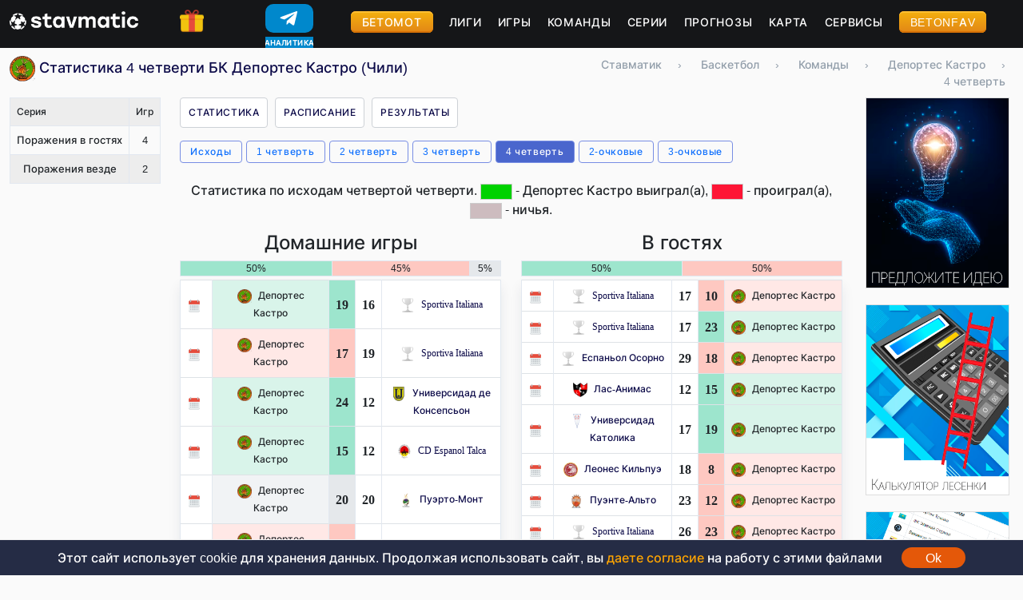

--- FILE ---
content_type: text/html; charset=utf-8
request_url: https://stavmatic.com/basketball/teams/deportes-kastro-61629/set4/
body_size: 11555
content:

	
<!doctype html>
<html lang="ru">
  <head>
    <meta charset="utf-8">
    <meta name="viewport" content="width=device-width, initial-scale=1, viewport-fit=cover">
    <meta http-equiv="X-UA-Compatible" content="ie=edge">
	<meta property="og:type" content="website">
	<link rel="canonical" href="https://stavmatic.com/basketball/teams/deportes-kastro-61629/set4/">
	<meta property="og:url" content= "https://stavmatic.com/basketball/teams/deportes-kastro-61629/set4/">		<link rel="alternate" type="application/rss+xml" title="RSS" href="/rss.php">
	
	<link rel="apple-touch-icon" sizes="76x76" href="/img/fav/apple-touch-icon.png">
	<link rel="icon" type="image/png" sizes="32x32" href="/img/fav/favicon-32x32.png">
	<link rel="icon" type="image/png" sizes="16x16" href="/img/fav/favicon-16x16.png">
	<link rel="manifest" href="/img/fav/site.webmanifest">
	<link rel="mask-icon" href="/img/fav/safari-pinned-tab.svg" color="#5bbad5">
	<link rel="shortcut icon" href="/img/fav/favicon.ico">
	<meta name="msapplication-TileColor" content="#da532c">
	<meta name="msapplication-config" content="/img/fav/browserconfig.xml">
	<meta name="theme-color" content="#ffffff">
			
	
    <title>4 четверть - статистика баскетбольного клуба Депортес Кастро (Чили)</title> <meta property="og:title" content="4 четверть - статистика баскетбольного клуба Депортес Кастро (Чили)"><meta name="description" content="Статистика исходов четвертой четверти баскетбольного клуба Депортес Кастро (Чили). Четвертая четверть в баскетболе — это последняя, 12-минутная часть матча, в которой команды стремятся завершить игру с наилучшим результатом. В этот период часто решается исход игры."> <meta property="og:description" content="Статистика исходов четвертой четверти баскетбольного клуба Депортес Кастро (Чили). Четвертая четверть в баскетболе — это последняя, 12-минутная часть матча, в которой команды стремятся завершить игру с наилучшим результатом. В этот период часто решается исход игры."><meta property="og:image" content="https://stavmatic.com/img/og_stav.jpg">    <!-- CSS files -->
	<link href="/css/ads.css?v=20260121221134" rel="stylesheet">
    <link href="/css/style.css?v=20260121221134" rel="stylesheet">
    <link href="/css/prognoz.css?v=20260121221134" rel="stylesheet">
    <link href="/css/bootstrap.css" rel="stylesheet">
	<script defer src="/js/jquery.min.js"></script>
    <script defer src="/js/dinamo.js?v=20260121221134"></script>
	<script defer src="/js/ads.js?v=20260121221134"></script>
		
	    </head>
  <body class="d-flex flex-column min-vh-100">
<div class="top_header">   
   <div class="container">
	<div class="row">
		<div class="col-12">
			<div class="row header_wrap">
				<div class="col-6 col-md-2 toplogo">
					<a href="/" aria-label="Главная страница stavmatic"><img src="/img/diz/logoWhite.png" alt="stavmatic logo" title="stavmatic logo"></a>
				</div>	
				<div class="col-2 col-md-1 gift_icon"><img src="/img/icons/gift.png" alt="бонусы" title="бонусы">
					<div class="gift_box_head">
							<div class="topgift_wrap">
								<div class="row" style="margin-bottom:2px;background:url(/img/topgift_bgs/card_07_decor.png) no-repeat;background-size:100%;padding:10px 5px;">
									<div class="col-8 gift_box_head_logo">
										<a href="https://bonus.betx.su/click?pid=427&offer_id=1305&l=1718504900" aria-label="Забрать бонус Betcity" target="_blank" class="gotobk">
										<img src="/img/bks/small_logos/betcity.png"></a>
									</div>
									<div class="col-4"><div class="bonus_capt">Фрибет</div></div>
									<div class="col-12" style="color:#fff;font-weight:700;text-align:center;letter-spacing:5px;font-size:24px;">2000 ₽</div>
									<div class="col-12 text-center zabrat_btn">
										<a class="gotobk" href="https://bonus.betx.su/click?pid=427&offer_id=1305&l=1718504900" aria-label="Забрать бонус Betcity" target="_blank">Забрать</a>
									</div>
								</div>
						</div>
							<div class="topgift_wrap">
								<div class="row" style="margin-bottom:2px;background:url(/img/topgift_bgs/card_04_decor.png) no-repeat;background-size:100%;padding:10px 5px;">
									<div class="col-8 gift_box_head_logo">
										<a href="https://af-pb06e2.com/click?offer_id=51&partner_id=116&landing_id=88&utm_medium=affiliate" aria-label="Забрать бонус PARI" target="_blank" class="gotobk">
										<img src="/img/bks/small_logos/Pari.png"></a>
									</div>
									<div class="col-4"><div class="bonus_capt">Фрибет</div></div>
									<div class="col-12" style="color:#fff;font-weight:700;text-align:center;letter-spacing:5px;font-size:24px;">5000 ₽</div>
									<div class="col-12 text-center zabrat_btn">
										<a class="gotobk" href="https://af-pb06e2.com/click?offer_id=51&partner_id=116&landing_id=88&utm_medium=affiliate" aria-label="Забрать бонус PARI" target="_blank">Забрать</a>
									</div>
								</div>
						</div>
							<div class="topgift_wrap">
								<div class="row" style="margin-bottom:2px;background:url(/img/topgift_bgs/card_01_decor.png) no-repeat;background-size:100%;padding:10px 5px;">
									<div class="col-8 gift_box_head_logo">
										<a href="https://tracker.partnersmelbet.ru/link?btag=26232265_421052" aria-label="Забрать бонус MelBet" target="_blank" class="gotobk">
										<img src="/img/bks/small_logos/melbet.png"></a>
									</div>
									<div class="col-4"><div class="bonus_capt">Бонус</div></div>
									<div class="col-12" style="color:#fff;font-weight:700;text-align:center;letter-spacing:5px;font-size:24px;">15000 ₽</div>
									<div class="col-12 text-center zabrat_btn">
										<a class="gotobk" href="https://tracker.partnersmelbet.ru/link?btag=26232265_421052" aria-label="Забрать бонус MelBet" target="_blank">Забрать</a>
									</div>
								</div>
						</div><div class="gift_box_head_close">Закрыть</div></div>
				</div>
				<div class="col-2 col-md-1 tg_btn">
					
  <style>
   
   
    
    /* Контейнер для кнопки телеграм */
    .telegram-btn {
      position: relative;
      width: 60px;
      height: 55px;
      display: flex;
      flex-direction: column;
      align-items: center;
      text-decoration: none;
      color: white;
    }
    
    /* Иконка телеграма */
    .telegram-icon {
      width: 60px;
      height: 40px;
      background-color: #0088cc;
      border-radius: 10px; /* Скругленные углы */
      display: flex;
      justify-content: center;
      align-items: center;
    }
    
    /* Контейнер для сменяющихся текстов */
    .rotating-text {
      position: relative;
      height: 15px;
      width: 100%;
      text-align: center;
      overflow: hidden;
      margin-top: 5px;
      display: flex;
      justify-content: center;
    }
    
    /* Анимация для текста */
    .text-slide {
      position: absolute;
      opacity: 0;
      transition: opacity 0.5s ease-in-out;
      color: #ffffff; /* Белый текст для контраста */
      background-color: #0088cc; /* Фон под текстом */
      padding: 1px 6px;
      border-radius: 3px;
      font-weight: bold;
      font-size: 9px;
      letter-spacing: 0.5px;
      left: 50%;
      transform: translateX(-50%);
    }
    
    .tg_btn_active {
      opacity: 1;
    }
    
    /* Стили для бургер-меню */
    .burger-menu {
      display: flex;
      flex-direction: column;
      justify-content: space-between;
      height: 24px;
      cursor: pointer;
    }
    
    .burger-line {
      width: 30px;
      height: 3px;
      background-color: white;
    }
  </style>

    
    <!-- Центрированная кнопка Телеграма -->
    <div class="center-container">
      <a href="https://t.me/+97dv3g5zMOdjNmE0" class="telegram-btn" target="_blank">
        <div class="telegram-icon">
          <!-- SVG-иконка Телеграма -->
          <svg width="30" height="30" viewBox="0 0 24 24" fill="none" xmlns="http://www.w3.org/2000/svg">
            <path d="M19.0566 4.85547L3.90566 10.4679C2.49066 11.0429 2.50066 11.8179 3.64566 12.1679L7.15566 13.1679L16.3057 7.70547C16.8307 7.38047 17.3057 7.55547 16.9057 7.90547L9.45566 14.6555L9.15566 18.2805C9.63566 18.2805 9.84566 18.0555 10.1057 17.8055L11.8307 16.1305L15.3807 18.7305C16.2307 19.2055 16.8307 18.9555 17.0557 17.9805L19.9307 6.13047C20.2557 4.93047 19.4807 4.38047 19.0566 4.85547Z" fill="white"/>
          </svg>
        </div>
        <div class="rotating-text">
          <span class="text-slide tg_btn_active">ПРОГНОЗЫ</span>
          <span class="text-slide">АНАЛИТИКА</span>
          <span class="text-slide">КОНКУРСЫ</span>
        </div>
      </a>
    </div>
    
  <script>
    // Функция для смены текста
    function rotateText() {
      const textElements = document.querySelectorAll('.text-slide');
      let activeIndex = 0;
      
      for (let i = 0; i < textElements.length; i++) {
        if (textElements[i].classList.contains('tg_btn_active')) {
          activeIndex = i;
          textElements[i].classList.remove('tg_btn_active');
          break;
        }
      }
      
      activeIndex = (activeIndex + 1) % textElements.length;
      textElements[activeIndex].classList.add('tg_btn_active');
    }
    
    // Запуск ротации текста каждые 3 секунды
    setInterval(rotateText, 3000);
  </script>
				</div>
				<div class="col-2 d-md-none "><div id="mmenu_icon"></div></div>
				<div class="col-12 col-md-8 topmenu scroll_menu">
					<ul>
					<li><a href="https://betomot.ru" class="review_btn" target="_blank">Бетомот</a></li>
					<!--<li><span class="reviews_show_btn review_btn">Оставить отзыв</span></li>-->
					<li><a href="/basketball/leagues/">Лиги</a></li><li><a href="/basketball/games/future/">Игры</a></li><li><a href="/basketball/teams/">Команды</a></li><li><a href="/basketball/topseries/">Серии</a></li><li><a href="/basketball/prognozy/">Прогнозы</a></li><li><a href="/basketball/map/">Карта</a></li><li><a href="/services/" aria-label="Сервисы">Сервисы</a></li>					<li><a href="https://betonfav.com/ru/" class="review_btn" target="_blank">BetOnFav</a></li>
					</ul>
				</div>
				<!--<div class="col-12 col-md-2 soc_links d-none d-md-block">
				  <a href="#"><img src="/img/icons/tgIcon.svg" alt="" title="telegram"></a>
				  <a href="#"><img src="/img/icons/fcIcon.svg" alt="" title="facebook"></a>
				  <a href="#"><img src="/img/icons/vkIcon.svg" alt="" title="vk"></a>
				</div>-->
			</div>
		</div>
		
   </div>
   </div>
</div>

	
	   
   <div class="container">
		<div class="row">
		
		
		<!--<div class="col-12">
					</div>-->
		
			<div class="col-md-6 col-12"><h1 class="icon_h32"><picture>
				  <source type="image/webp" srcset="/img/teams/18/61/61629.webp">
				  <source type="image/png" srcset="/img/teams/18/61/61629.png">
				  <img src="/img/teams/18/61/61629.png" alt="Депортес Кастро " title="Депортес Кастро ">
				</picture> Статистика 4 четверти БК Депортес Кастро (Чили)</h1></div><div class="col-md-6 col-12"><div class="bread_wrap scroll_menu"><ol itemscope itemtype="https://schema.org/BreadcrumbList"> <li itemprop="itemListElement" itemscope
							  itemtype="https://schema.org/ListItem"><a itemprop="item" href="https://stavmatic.com/">
								<span itemprop="name">Ставматик</span></a><meta itemprop="position" content="1">
						  </li><li>›</li> <li itemprop="itemListElement" itemscope
							  itemtype="https://schema.org/ListItem"><a itemprop="item" href="https://stavmatic.com/basketball/">
								<span itemprop="name">Баскетбол</span></a><meta itemprop="position" content="2">
						  </li><li>›</li> <li itemprop="itemListElement" itemscope
							  itemtype="https://schema.org/ListItem"><a itemprop="item" href="https://stavmatic.com/basketball/teams/">
								<span itemprop="name">Команды</span></a><meta itemprop="position" content="3">
						  </li><li>›</li> <li itemprop="itemListElement" itemscope
							  itemtype="https://schema.org/ListItem"><a itemprop="item" href="https://stavmatic.com/basketball/teams/deportes-kastro-61629/">
								<span itemprop="name">Депортес Кастро</span></a><meta itemprop="position" content="4">
						  </li><li>›</li> <li itemprop="itemListElement" itemscope
							  itemtype="https://schema.org/ListItem"><span itemprop="name">4 четверть</span><meta itemprop="position" content="5">
						  </li></ol></div></div>	

	<div class="col-12 col-md-2">
		<div class="row">
			
			<div class="col-12 d-md-none team_stata_block_btn">
				<div class="team_stata_block_btn_txt">Серии <span class="arrow_bottom">&#9660;</span></div>
			</div>
			
			<div class="col-12 col-md-12 team_stata_block">
			<div class="team_series">
		<table class="table table-striped">
		<tr><th>Серия</th><th>Игр</th><tr><td>Поражения в гостях</td><td class="text-center">4</td></tr><tr><td>Поражения везде</td><td class="text-center">2</td></tr></table></div>			</div>
		</div>
	</div>
	
	<div class="col-12 col-md-8">
		<div class="row">
		<div class="col-12">
			<div class="team_top_menu scroll_menu">
			<ul>
				<li><a href="/basketball/teams/deportes-kastro-61629/score/">Статистика</a></li>				<li><a href="/basketball/teams/deportes-kastro-61629/raspisanie/">Расписание</a></li>
				<li><a href="/basketball/teams/deportes-kastro-61629/rezultaty/">Результаты</a></li>
			</ul>
			</div>
		</div>
		<div class="col-12 stata_menu scroll_menu"><ul><li class="the_stata the_stata_score" data-tip="score" data-team_id="61629" data-repurl="/basketball/teams/deportes-kastro-61629/score/"><a href="/basketball/teams/deportes-kastro-61629/score/">Исходы</a></li><li class="the_stata the_stata_set1" data-tip="set1" data-team_id="61629" data-repurl="/basketball/teams/deportes-kastro-61629/set1/"><a href="/basketball/teams/deportes-kastro-61629/set1/">1 четверть</a></li><li class="the_stata the_stata_set2" data-tip="set2" data-team_id="61629" data-repurl="/basketball/teams/deportes-kastro-61629/set2/"><a href="/basketball/teams/deportes-kastro-61629/set2/">2 четверть</a></li><li class="the_stata the_stata_set3" data-tip="set3" data-team_id="61629" data-repurl="/basketball/teams/deportes-kastro-61629/set3/"><a href="/basketball/teams/deportes-kastro-61629/set3/">3 четверть</a></li><li class="stata_active the_stata the_stata_ishod" data-tip="ishod" data-team_id="61629">4 четверть</li><li class="the_stata the_stata_points2" data-tip="points2" data-team_id="61629" data-repurl="/basketball/teams/deportes-kastro-61629/points2/"><a href="/basketball/teams/deportes-kastro-61629/points2/">2-очковые</a></li><li class="the_stata the_stata_points3" data-tip="points3" data-team_id="61629" data-repurl="/basketball/teams/deportes-kastro-61629/points3/"><a href="/basketball/teams/deportes-kastro-61629/points3/">3-очковые</a></li></ul></div>
		
		<div class="col-12">
			<div class="row stata_telo">
			<div class="col-12 text-center"><p>Статистика по исходам четвертой четверти. <img src="/img/diz/green.png" class="stata_color_info" alt="Зеленый" title="Зеленый"> - Депортес Кастро выиграл(а), <img src="/img/diz/red.png" class="stata_color_info" alt="Красный" title="Красный"> - проиграл(а), <img src="/img/diz/grey.png" class="stata_color_info" alt="Серый" title="Серый"> - ничья.</p></div><div class="col-12 mobile_anchors mobile_anchors_ligue d-md-none scroll_menu">
		<ul>
			<li><a href="#home">Дома</a></li>
			<li><a href="#away">В гостях</a></li>
			<li><a href="#anyway">Везде</a></li>
		</ul>
		</div><div class="col-12 col-md-6 stata_table_div" id="home"><h4 class="text-center">Домашние игры</h4><table class="stat_table_proc table"><tbody><tr><td title="Заработали больше соперника" style="width:50%!important;" class="st_table_green_bg">50%</td><td title="Заработали меньше соперника" style="width:45%!important;" class="st_table_red_bg">45%</td><td title="Заработали поровну с соперником" style="width:5%!important;" class="st_table_grey_bg">5%</td></tr></tbody></table><table class="table table-bordered stata_table"><tbody><tr><td class="text-center w10pr"><img src="/img/icons/calendar.png" height="14" alt="12.05.24, Чили НБЛ, Депортес Кастро - Sportiva Italiana, 19:16" title="12.05.24, Чили НБЛ, Депортес Кастро - Sportiva Italiana, 19:16"></td><td class="w30pr  st_table_green_bg_team"><picture>
				  <source type="image/webp" srcset="/img/teams/18/61/61629.webp">
				  <source type="image/png" srcset="/img/teams/18/61/61629.png">
				  <img src="/img/teams/18/61/61629.png" alt="Депортес Кастро " title="Депортес Кастро ">
				</picture>Депортес Кастро</td><td class="text-center w10pr  st_table_green_bg">19</td><td class="text-center w10pr ">16</td><td class="w30pr "><a href="/basketball/teams/sportiva-italiana-64145/"><picture>
			  <source type="image/webp" srcset="/img/diz/noteamlogo.webp">
			  <source type="image/png" srcset="/img/diz/noteamlogo.png">
			  <img src="/img/diz/noteamlogo.png" alt="no logo" title="no logo">
			</picture>Sportiva Italiana</a></td></tr><tr><td class="text-center w10pr"><img src="/img/icons/calendar.png" height="14" alt="11.05.24, Чили НБЛ, Депортес Кастро - Sportiva Italiana, 17:19" title="11.05.24, Чили НБЛ, Депортес Кастро - Sportiva Italiana, 17:19"></td><td class="w30pr  st_table_red_bg_team"><picture>
				  <source type="image/webp" srcset="/img/teams/18/61/61629.webp">
				  <source type="image/png" srcset="/img/teams/18/61/61629.png">
				  <img src="/img/teams/18/61/61629.png" alt="Депортес Кастро " title="Депортес Кастро ">
				</picture>Депортес Кастро</td><td class="text-center w10pr  st_table_red_bg">17</td><td class="text-center w10pr ">19</td><td class="w30pr "><a href="/basketball/teams/sportiva-italiana-64145/"><picture>
			  <source type="image/webp" srcset="/img/diz/noteamlogo.webp">
			  <source type="image/png" srcset="/img/diz/noteamlogo.png">
			  <img src="/img/diz/noteamlogo.png" alt="no logo" title="no logo">
			</picture>Sportiva Italiana</a></td></tr><tr><td class="text-center w10pr"><img src="/img/icons/calendar.png" height="14" alt="05.05.24, Чили НБЛ, Депортес Кастро - Универсидад де Консепсьон, 24:12" title="05.05.24, Чили НБЛ, Депортес Кастро - Универсидад де Консепсьон, 24:12"></td><td class="w30pr  st_table_green_bg_team"><picture>
				  <source type="image/webp" srcset="/img/teams/18/61/61629.webp">
				  <source type="image/png" srcset="/img/teams/18/61/61629.png">
				  <img src="/img/teams/18/61/61629.png" alt="Депортес Кастро " title="Депортес Кастро ">
				</picture>Депортес Кастро</td><td class="text-center w10pr  st_table_green_bg">24</td><td class="text-center w10pr ">12</td><td class="w30pr "><a href="/basketball/teams/universidad-de-konsepson-53570-53570/"><picture>
				  <source type="image/webp" srcset="/img/teams/18/53/53570.webp">
				  <source type="image/png" srcset="/img/teams/18/53/53570.png">
				  <img src="/img/teams/18/53/53570.png" alt="Универсидад де Консепсьон " title="Универсидад де Консепсьон ">
				</picture>Универсидад де Консепсьон</a></td></tr><tr><td class="text-center w10pr"><img src="/img/icons/calendar.png" height="14" alt="04.05.24, Чили НБЛ, Депортес Кастро - CD Espanol Talca, 15:12" title="04.05.24, Чили НБЛ, Депортес Кастро - CD Espanol Talca, 15:12"></td><td class="w30pr  st_table_green_bg_team"><picture>
				  <source type="image/webp" srcset="/img/teams/18/61/61629.webp">
				  <source type="image/png" srcset="/img/teams/18/61/61629.png">
				  <img src="/img/teams/18/61/61629.png" alt="Депортес Кастро " title="Депортес Кастро ">
				</picture>Депортес Кастро</td><td class="text-center w10pr  st_table_green_bg">15</td><td class="text-center w10pr ">12</td><td class="w30pr "><a href="/basketball/teams/cd-espanol-talca-216377/"><picture>
				  <source type="image/webp" srcset="/img/teams/18/216/216377.webp">
				  <source type="image/png" srcset="/img/teams/18/216/216377.png">
				  <img src="/img/teams/18/216/216377.png" alt="CD Espanol Talca " title="CD Espanol Talca ">
				</picture>CD Espanol Talca</a></td></tr><tr><td class="text-center w10pr"><img src="/img/icons/calendar.png" height="14" alt="22.04.24, Чили НБЛ, Депортес Кастро - Пуэрто-Монт, 20:20" title="22.04.24, Чили НБЛ, Депортес Кастро - Пуэрто-Монт, 20:20"></td><td class="w30pr  st_table_grey_bg_team"><picture>
				  <source type="image/webp" srcset="/img/teams/18/61/61629.webp">
				  <source type="image/png" srcset="/img/teams/18/61/61629.png">
				  <img src="/img/teams/18/61/61629.png" alt="Депортес Кастро " title="Депортес Кастро ">
				</picture>Депортес Кастро</td><td class="text-center w10pr  st_table_grey_bg">20</td><td class="text-center w10pr ">20</td><td class="w30pr "><a href="/basketball/teams/puerto-mont-56738/"><picture>
				  <source type="image/webp" srcset="/img/teams/18/56/56738.webp">
				  <source type="image/png" srcset="/img/teams/18/56/56738.png">
				  <img src="/img/teams/18/56/56738.png" alt="Пуэрто-Монт " title="Пуэрто-Монт ">
				</picture>Пуэрто-Монт</a></td></tr><tr><td class="text-center w10pr"><img src="/img/icons/calendar.png" height="14" alt="21.04.24, Чили НБЛ, Депортес Кастро - Puerto Varas, 15:21" title="21.04.24, Чили НБЛ, Депортес Кастро - Puerto Varas, 15:21"></td><td class="w30pr  st_table_red_bg_team"><picture>
				  <source type="image/webp" srcset="/img/teams/18/61/61629.webp">
				  <source type="image/png" srcset="/img/teams/18/61/61629.png">
				  <img src="/img/teams/18/61/61629.png" alt="Депортес Кастро " title="Депортес Кастро ">
				</picture>Депортес Кастро</td><td class="text-center w10pr  st_table_red_bg">15</td><td class="text-center w10pr ">21</td><td class="w30pr "><a href="/basketball/teams/puerto-varas-239066/"><picture>
				  <source type="image/webp" srcset="/img/teams/18/239/239066.webp">
				  <source type="image/png" srcset="/img/teams/18/239/239066.png">
				  <img src="/img/teams/18/239/239066.png" alt="Puerto Varas " title="Puerto Varas ">
				</picture>Puerto Varas</a></td></tr><tr><td class="text-center w10pr"><img src="/img/icons/calendar.png" height="14" alt="01.04.24, Чили НБЛ, Депортес Кастро - Valdivia, 18:13" title="01.04.24, Чили НБЛ, Депортес Кастро - Valdivia, 18:13"></td><td class="w30pr  st_table_green_bg_team"><picture>
				  <source type="image/webp" srcset="/img/teams/18/61/61629.webp">
				  <source type="image/png" srcset="/img/teams/18/61/61629.png">
				  <img src="/img/teams/18/61/61629.png" alt="Депортес Кастро " title="Депортес Кастро ">
				</picture>Депортес Кастро</td><td class="text-center w10pr  st_table_green_bg">18</td><td class="text-center w10pr ">13</td><td class="w30pr "><a href="/basketball/teams/valdivia-51841/"><picture>
				  <source type="image/webp" srcset="/img/teams/18/51/51841.webp">
				  <source type="image/png" srcset="/img/teams/18/51/51841.png">
				  <img src="/img/teams/18/51/51841.png" alt="Valdivia " title="Valdivia ">
				</picture>Valdivia</a></td></tr><tr><td class="text-center w10pr"><img src="/img/icons/calendar.png" height="14" alt="31.03.24, Чили НБЛ, Депортес Кастро - CD Liceo Pablo Neruda, 22:12" title="31.03.24, Чили НБЛ, Депортес Кастро - CD Liceo Pablo Neruda, 22:12"></td><td class="w30pr  st_table_green_bg_team"><picture>
				  <source type="image/webp" srcset="/img/teams/18/61/61629.webp">
				  <source type="image/png" srcset="/img/teams/18/61/61629.png">
				  <img src="/img/teams/18/61/61629.png" alt="Депортес Кастро " title="Депортес Кастро ">
				</picture>Депортес Кастро</td><td class="text-center w10pr  st_table_green_bg">22</td><td class="text-center w10pr ">12</td><td class="w30pr "><a href="/basketball/teams/cd-liceo-pablo-neruda-731050/"><picture>
			  <source type="image/webp" srcset="/img/diz/noteamlogo.webp">
			  <source type="image/png" srcset="/img/diz/noteamlogo.png">
			  <img src="/img/diz/noteamlogo.png" alt="no logo" title="no logo">
			</picture>CD Liceo Pablo Neruda</a></td></tr><tr><td class="text-center w10pr"><img src="/img/icons/calendar.png" height="14" alt="17.03.24, Чили НБЛ, Депортес Кастро - ABA Ancud, 21:13" title="17.03.24, Чили НБЛ, Депортес Кастро - ABA Ancud, 21:13"></td><td class="w30pr  st_table_green_bg_team"><picture>
				  <source type="image/webp" srcset="/img/teams/18/61/61629.webp">
				  <source type="image/png" srcset="/img/teams/18/61/61629.png">
				  <img src="/img/teams/18/61/61629.png" alt="Депортес Кастро " title="Депортес Кастро ">
				</picture>Депортес Кастро</td><td class="text-center w10pr  st_table_green_bg">21</td><td class="text-center w10pr ">13</td><td class="w30pr "><a href="/basketball/teams/aba-ancud-59898/"><picture>
				  <source type="image/webp" srcset="/img/teams/18/59/59898.webp">
				  <source type="image/png" srcset="/img/teams/18/59/59898.png">
				  <img src="/img/teams/18/59/59898.png" alt="ABA Ancud " title="ABA Ancud ">
				</picture>ABA Ancud</a></td></tr><tr><td class="text-center w10pr"><img src="/img/icons/calendar.png" height="14" alt="04.03.24, Чили НБЛ, Депортес Кастро - Пуэнте-Альто, 18:16" title="04.03.24, Чили НБЛ, Депортес Кастро - Пуэнте-Альто, 18:16"></td><td class="w30pr  st_table_green_bg_team"><picture>
				  <source type="image/webp" srcset="/img/teams/18/61/61629.webp">
				  <source type="image/png" srcset="/img/teams/18/61/61629.png">
				  <img src="/img/teams/18/61/61629.png" alt="Депортес Кастро " title="Депортес Кастро ">
				</picture>Депортес Кастро</td><td class="text-center w10pr  st_table_green_bg">18</td><td class="text-center w10pr ">16</td><td class="w30pr "><a href="/basketball/teams/puente-alto-52369/"><picture>
				  <source type="image/webp" srcset="/img/teams/18/52/52369.webp">
				  <source type="image/png" srcset="/img/teams/18/52/52369.png">
				  <img src="/img/teams/18/52/52369.png" alt="Пуэнте-Альто " title="Пуэнте-Альто ">
				</picture>Пуэнте-Альто</a></td></tr><tr><td class="text-center w10pr"><img src="/img/icons/calendar.png" height="14" alt="03.03.24, Чили НБЛ, Депортес Кастро - Sportiva Italiana, 30:17" title="03.03.24, Чили НБЛ, Депортес Кастро - Sportiva Italiana, 30:17"></td><td class="w30pr  st_table_green_bg_team"><picture>
				  <source type="image/webp" srcset="/img/teams/18/61/61629.webp">
				  <source type="image/png" srcset="/img/teams/18/61/61629.png">
				  <img src="/img/teams/18/61/61629.png" alt="Депортес Кастро " title="Депортес Кастро ">
				</picture>Депортес Кастро</td><td class="text-center w10pr  st_table_green_bg">30</td><td class="text-center w10pr ">17</td><td class="w30pr "><a href="/basketball/teams/sportiva-italiana-64145/"><picture>
			  <source type="image/webp" srcset="/img/diz/noteamlogo.webp">
			  <source type="image/png" srcset="/img/diz/noteamlogo.png">
			  <img src="/img/diz/noteamlogo.png" alt="no logo" title="no logo">
			</picture>Sportiva Italiana</a></td></tr><tr><td class="text-center w10pr"><img src="/img/icons/calendar.png" height="14" alt="05.02.24, Чили НБЛ, Депортес Кастро - Универсидад Католика, 13:22" title="05.02.24, Чили НБЛ, Депортес Кастро - Универсидад Католика, 13:22"></td><td class="w30pr  st_table_red_bg_team"><picture>
				  <source type="image/webp" srcset="/img/teams/18/61/61629.webp">
				  <source type="image/png" srcset="/img/teams/18/61/61629.png">
				  <img src="/img/teams/18/61/61629.png" alt="Депортес Кастро " title="Депортес Кастро ">
				</picture>Депортес Кастро</td><td class="text-center w10pr  st_table_red_bg">13</td><td class="text-center w10pr ">22</td><td class="w30pr "><a href="/basketball/teams/universidad-katolika-52372-52372/"><picture>
				  <source type="image/webp" srcset="/img/teams/18/52/52372.webp">
				  <source type="image/png" srcset="/img/teams/18/52/52372.png">
				  <img src="/img/teams/18/52/52372.png" alt="Универсидад Католика " title="Универсидад Католика ">
				</picture>Универсидад Католика</a></td></tr><tr><td class="text-center w10pr"><img src="/img/icons/calendar.png" height="14" alt="04.02.24, Чили НБЛ, Депортес Кастро - Леонес Кильпуэ, 11:21" title="04.02.24, Чили НБЛ, Депортес Кастро - Леонес Кильпуэ, 11:21"></td><td class="w30pr  st_table_red_bg_team"><picture>
				  <source type="image/webp" srcset="/img/teams/18/61/61629.webp">
				  <source type="image/png" srcset="/img/teams/18/61/61629.png">
				  <img src="/img/teams/18/61/61629.png" alt="Депортес Кастро " title="Депортес Кастро ">
				</picture>Депортес Кастро</td><td class="text-center w10pr  st_table_red_bg">11</td><td class="text-center w10pr ">21</td><td class="w30pr "><a href="/basketball/teams/leones-kilpue-52374/"><picture>
				  <source type="image/webp" srcset="/img/teams/18/52/52374.webp">
				  <source type="image/png" srcset="/img/teams/18/52/52374.png">
				  <img src="/img/teams/18/52/52374.png" alt="Леонес Кильпуэ " title="Леонес Кильпуэ ">
				</picture>Леонес Кильпуэ</a></td></tr><tr><td class="text-center w10pr"><img src="/img/icons/calendar.png" height="14" alt="22.01.24, Чили НБЛ, Депортес Кастро - Еспаньол Осорно, 14:17" title="22.01.24, Чили НБЛ, Депортес Кастро - Еспаньол Осорно, 14:17"></td><td class="w30pr  st_table_red_bg_team"><picture>
				  <source type="image/webp" srcset="/img/teams/18/61/61629.webp">
				  <source type="image/png" srcset="/img/teams/18/61/61629.png">
				  <img src="/img/teams/18/61/61629.png" alt="Депортес Кастро " title="Депортес Кастро ">
				</picture>Депортес Кастро</td><td class="text-center w10pr  st_table_red_bg">14</td><td class="text-center w10pr ">17</td><td class="w30pr "><a href="/basketball/teams/espanol-osorno-712320/"><picture>
			  <source type="image/webp" srcset="/img/diz/noteamlogo.webp">
			  <source type="image/png" srcset="/img/diz/noteamlogo.png">
			  <img src="/img/diz/noteamlogo.png" alt="no logo" title="no logo">
			</picture>Еспаньол Осорно</a></td></tr><tr><td class="text-center w10pr"><img src="/img/icons/calendar.png" height="14" alt="21.01.24, Чили НБЛ, Депортес Кастро - Лас-Анимас, 14:24" title="21.01.24, Чили НБЛ, Депортес Кастро - Лас-Анимас, 14:24"></td><td class="w30pr  st_table_red_bg_team"><picture>
				  <source type="image/webp" srcset="/img/teams/18/61/61629.webp">
				  <source type="image/png" srcset="/img/teams/18/61/61629.png">
				  <img src="/img/teams/18/61/61629.png" alt="Депортес Кастро " title="Депортес Кастро ">
				</picture>Депортес Кастро</td><td class="text-center w10pr  st_table_red_bg">14</td><td class="text-center w10pr ">24</td><td class="w30pr "><a href="/basketball/teams/las-animas-52373-52373/"><picture>
				  <source type="image/webp" srcset="/img/teams/18/52/52373.webp">
				  <source type="image/png" srcset="/img/teams/18/52/52373.png">
				  <img src="/img/teams/18/52/52373.png" alt="Лас-Анимас " title="Лас-Анимас ">
				</picture>Лас-Анимас</a></td></tr><tr><td class="text-center w10pr"><img src="/img/icons/calendar.png" height="14" alt="22.05.23, Чили НБЛ, Депортес Кастро - Универсидад де Консепсьон, 23:17" title="22.05.23, Чили НБЛ, Депортес Кастро - Универсидад де Консепсьон, 23:17"></td><td class="w30pr  st_table_green_bg_team"><picture>
				  <source type="image/webp" srcset="/img/teams/18/61/61629.webp">
				  <source type="image/png" srcset="/img/teams/18/61/61629.png">
				  <img src="/img/teams/18/61/61629.png" alt="Депортес Кастро " title="Депортес Кастро ">
				</picture>Депортес Кастро</td><td class="text-center w10pr  st_table_green_bg">23</td><td class="text-center w10pr ">17</td><td class="w30pr "><a href="/basketball/teams/universidad-de-konsepson-53570-53570/"><picture>
				  <source type="image/webp" srcset="/img/teams/18/53/53570.webp">
				  <source type="image/png" srcset="/img/teams/18/53/53570.png">
				  <img src="/img/teams/18/53/53570.png" alt="Универсидад де Консепсьон " title="Универсидад де Консепсьон ">
				</picture>Универсидад де Консепсьон</a></td></tr><tr><td class="text-center w10pr"><img src="/img/icons/calendar.png" height="14" alt="30.04.23, Чили НБЛ, Депортес Кастро - Леонес Кильпуэ, 10:16" title="30.04.23, Чили НБЛ, Депортес Кастро - Леонес Кильпуэ, 10:16"></td><td class="w30pr  st_table_red_bg_team"><picture>
				  <source type="image/webp" srcset="/img/teams/18/61/61629.webp">
				  <source type="image/png" srcset="/img/teams/18/61/61629.png">
				  <img src="/img/teams/18/61/61629.png" alt="Депортес Кастро " title="Депортес Кастро ">
				</picture>Депортес Кастро</td><td class="text-center w10pr  st_table_red_bg">10</td><td class="text-center w10pr ">16</td><td class="w30pr "><a href="/basketball/teams/leones-kilpue-52374/"><picture>
				  <source type="image/webp" srcset="/img/teams/18/52/52374.webp">
				  <source type="image/png" srcset="/img/teams/18/52/52374.png">
				  <img src="/img/teams/18/52/52374.png" alt="Леонес Кильпуэ " title="Леонес Кильпуэ ">
				</picture>Леонес Кильпуэ</a></td></tr><tr><td class="text-center w10pr"><img src="/img/icons/calendar.png" height="14" alt="29.04.23, Чили НБЛ, Депортес Кастро - Универсидад Католика, 22:13" title="29.04.23, Чили НБЛ, Депортес Кастро - Универсидад Католика, 22:13"></td><td class="w30pr  st_table_green_bg_team"><picture>
				  <source type="image/webp" srcset="/img/teams/18/61/61629.webp">
				  <source type="image/png" srcset="/img/teams/18/61/61629.png">
				  <img src="/img/teams/18/61/61629.png" alt="Депортес Кастро " title="Депортес Кастро ">
				</picture>Депортес Кастро</td><td class="text-center w10pr  st_table_green_bg">22</td><td class="text-center w10pr ">13</td><td class="w30pr "><a href="/basketball/teams/universidad-katolika-52372-52372/"><picture>
				  <source type="image/webp" srcset="/img/teams/18/52/52372.webp">
				  <source type="image/png" srcset="/img/teams/18/52/52372.png">
				  <img src="/img/teams/18/52/52372.png" alt="Универсидад Католика " title="Универсидад Католика ">
				</picture>Универсидад Католика</a></td></tr><tr><td class="text-center w10pr"><img src="/img/icons/calendar.png" height="14" alt="09.04.23, Чили НБЛ, Депортес Кастро - Универсидад де Консепсьон, 13:17" title="09.04.23, Чили НБЛ, Депортес Кастро - Универсидад де Консепсьон, 13:17"></td><td class="w30pr  st_table_red_bg_team"><picture>
				  <source type="image/webp" srcset="/img/teams/18/61/61629.webp">
				  <source type="image/png" srcset="/img/teams/18/61/61629.png">
				  <img src="/img/teams/18/61/61629.png" alt="Депортес Кастро " title="Депортес Кастро ">
				</picture>Депортес Кастро</td><td class="text-center w10pr  st_table_red_bg">13</td><td class="text-center w10pr ">17</td><td class="w30pr "><a href="/basketball/teams/universidad-de-konsepson-53570-53570/"><picture>
				  <source type="image/webp" srcset="/img/teams/18/53/53570.webp">
				  <source type="image/png" srcset="/img/teams/18/53/53570.png">
				  <img src="/img/teams/18/53/53570.png" alt="Универсидад де Консепсьон " title="Универсидад де Консепсьон ">
				</picture>Универсидад де Консепсьон</a></td></tr><tr><td class="text-center w10pr"><img src="/img/icons/calendar.png" height="14" alt="27.03.23, Чили НБЛ, Депортес Кастро - Еспаньол Осорно, 19:27" title="27.03.23, Чили НБЛ, Депортес Кастро - Еспаньол Осорно, 19:27"></td><td class="w30pr  st_table_red_bg_team"><picture>
				  <source type="image/webp" srcset="/img/teams/18/61/61629.webp">
				  <source type="image/png" srcset="/img/teams/18/61/61629.png">
				  <img src="/img/teams/18/61/61629.png" alt="Депортес Кастро " title="Депортес Кастро ">
				</picture>Депортес Кастро</td><td class="text-center w10pr  st_table_red_bg">19</td><td class="text-center w10pr ">27</td><td class="w30pr "><a href="/basketball/teams/espanol-osorno-712320/"><picture>
			  <source type="image/webp" srcset="/img/diz/noteamlogo.webp">
			  <source type="image/png" srcset="/img/diz/noteamlogo.png">
			  <img src="/img/diz/noteamlogo.png" alt="no logo" title="no logo">
			</picture>Еспаньол Осорно</a></td></tr></tbody></table><div class="stata_block_about"><p>В последних 20 играх дома Депортес Кастро 10 раз выиграл в 4-ой четверти соперника. 9 раз проиграл, 1 раз сыграл вничью.</p><p> В сумме за 20 игр забито 358 голов, в среднем по 17,9 очка за 4-ю четверть.</p><p>Наиболее частое количество заброшенных в четвертой четверти мячей: <u>15</u> очко(в) - 2 раза, <u>18</u> очко(в) - 2 раза, <u>14</u> очко(в) - 2 раза. И в 14 матчах было другое количество.</p><p>Самое большое количество заброшенных командой Депортес Кастро в четвертой четверти мячей при игре дома составило 30 в игре против Sportiva Italiana, которая состоялась 03.03.24.</p></div></div><div class="col-12 col-md-6 stata_table_div" id="away"><h4 class="text-center">В гостях</h4><table class="stat_table_proc table"><tbody><tr><td title="Заработали больше соперника" style="width:50%!important;" class="st_table_green_bg">50%</td><td title="Заработали меньше соперника" style="width:50%!important;" class="st_table_red_bg">50%</td></tr></tbody></table><table class="table table-bordered stata_table"><tbody><tr><td class="text-center w10pr"><img src="/img/icons/calendar.png" height="14" alt="20.05.24, Чили НБЛ, Sportiva Italiana - Депортес Кастро, 17:10" title="20.05.24, Чили НБЛ, Sportiva Italiana - Депортес Кастро, 17:10"></td><td class="w30pr "><a href="/basketball/teams/sportiva-italiana-64145/"><picture>
			  <source type="image/webp" srcset="/img/diz/noteamlogo.webp">
			  <source type="image/png" srcset="/img/diz/noteamlogo.png">
			  <img src="/img/diz/noteamlogo.png" alt="no logo" title="no logo">
			</picture>Sportiva Italiana</a></td><td class="text-center w10pr ">17</td><td class="text-center w10pr  st_table_red_bg">10</td><td class="w30pr  st_table_red_bg_team"><picture>
				  <source type="image/webp" srcset="/img/teams/18/61/61629.webp">
				  <source type="image/png" srcset="/img/teams/18/61/61629.png">
				  <img src="/img/teams/18/61/61629.png" alt="Депортес Кастро " title="Депортес Кастро ">
				</picture>Депортес Кастро</td></tr><tr><td class="text-center w10pr"><img src="/img/icons/calendar.png" height="14" alt="19.05.24, Чили НБЛ, Sportiva Italiana - Депортес Кастро, 17:23" title="19.05.24, Чили НБЛ, Sportiva Italiana - Депортес Кастро, 17:23"></td><td class="w30pr "><a href="/basketball/teams/sportiva-italiana-64145/"><picture>
			  <source type="image/webp" srcset="/img/diz/noteamlogo.webp">
			  <source type="image/png" srcset="/img/diz/noteamlogo.png">
			  <img src="/img/diz/noteamlogo.png" alt="no logo" title="no logo">
			</picture>Sportiva Italiana</a></td><td class="text-center w10pr ">17</td><td class="text-center w10pr  st_table_green_bg">23</td><td class="w30pr  st_table_green_bg_team"><picture>
				  <source type="image/webp" srcset="/img/teams/18/61/61629.webp">
				  <source type="image/png" srcset="/img/teams/18/61/61629.png">
				  <img src="/img/teams/18/61/61629.png" alt="Депортес Кастро " title="Депортес Кастро ">
				</picture>Депортес Кастро</td></tr><tr><td class="text-center w10pr"><img src="/img/icons/calendar.png" height="14" alt="29.04.24, Чили НБЛ, Еспаньол Осорно - Депортес Кастро, 29:18" title="29.04.24, Чили НБЛ, Еспаньол Осорно - Депортес Кастро, 29:18"></td><td class="w30pr "><a href="/basketball/teams/espanol-osorno-712320/"><picture>
			  <source type="image/webp" srcset="/img/diz/noteamlogo.webp">
			  <source type="image/png" srcset="/img/diz/noteamlogo.png">
			  <img src="/img/diz/noteamlogo.png" alt="no logo" title="no logo">
			</picture>Еспаньол Осорно</a></td><td class="text-center w10pr ">29</td><td class="text-center w10pr  st_table_red_bg">18</td><td class="w30pr  st_table_red_bg_team"><picture>
				  <source type="image/webp" srcset="/img/teams/18/61/61629.webp">
				  <source type="image/png" srcset="/img/teams/18/61/61629.png">
				  <img src="/img/teams/18/61/61629.png" alt="Депортес Кастро " title="Депортес Кастро ">
				</picture>Депортес Кастро</td></tr><tr><td class="text-center w10pr"><img src="/img/icons/calendar.png" height="14" alt="28.04.24, Чили НБЛ, Лас-Анимас - Депортес Кастро, 12:15" title="28.04.24, Чили НБЛ, Лас-Анимас - Депортес Кастро, 12:15"></td><td class="w30pr "><a href="/basketball/teams/las-animas-52373-52373/"><picture>
				  <source type="image/webp" srcset="/img/teams/18/52/52373.webp">
				  <source type="image/png" srcset="/img/teams/18/52/52373.png">
				  <img src="/img/teams/18/52/52373.png" alt="Лас-Анимас " title="Лас-Анимас ">
				</picture>Лас-Анимас</a></td><td class="text-center w10pr ">12</td><td class="text-center w10pr  st_table_green_bg">15</td><td class="w30pr  st_table_green_bg_team"><picture>
				  <source type="image/webp" srcset="/img/teams/18/61/61629.webp">
				  <source type="image/png" srcset="/img/teams/18/61/61629.png">
				  <img src="/img/teams/18/61/61629.png" alt="Депортес Кастро " title="Депортес Кастро ">
				</picture>Депортес Кастро</td></tr><tr><td class="text-center w10pr"><img src="/img/icons/calendar.png" height="14" alt="15.04.24, Чили НБЛ, Универсидад Католика - Депортес Кастро, 17:19" title="15.04.24, Чили НБЛ, Универсидад Католика - Депортес Кастро, 17:19"></td><td class="w30pr "><a href="/basketball/teams/universidad-katolika-52372-52372/"><picture>
				  <source type="image/webp" srcset="/img/teams/18/52/52372.webp">
				  <source type="image/png" srcset="/img/teams/18/52/52372.png">
				  <img src="/img/teams/18/52/52372.png" alt="Универсидад Католика " title="Универсидад Католика ">
				</picture>Универсидад Католика</a></td><td class="text-center w10pr ">17</td><td class="text-center w10pr  st_table_green_bg">19</td><td class="w30pr  st_table_green_bg_team"><picture>
				  <source type="image/webp" srcset="/img/teams/18/61/61629.webp">
				  <source type="image/png" srcset="/img/teams/18/61/61629.png">
				  <img src="/img/teams/18/61/61629.png" alt="Депортес Кастро " title="Депортес Кастро ">
				</picture>Депортес Кастро</td></tr><tr><td class="text-center w10pr"><img src="/img/icons/calendar.png" height="14" alt="14.04.24, Чили НБЛ, Леонес Кильпуэ - Депортес Кастро, 18:8" title="14.04.24, Чили НБЛ, Леонес Кильпуэ - Депортес Кастро, 18:8"></td><td class="w30pr "><a href="/basketball/teams/leones-kilpue-52374/"><picture>
				  <source type="image/webp" srcset="/img/teams/18/52/52374.webp">
				  <source type="image/png" srcset="/img/teams/18/52/52374.png">
				  <img src="/img/teams/18/52/52374.png" alt="Леонес Кильпуэ " title="Леонес Кильпуэ ">
				</picture>Леонес Кильпуэ</a></td><td class="text-center w10pr ">18</td><td class="text-center w10pr  st_table_red_bg">8</td><td class="w30pr  st_table_red_bg_team"><picture>
				  <source type="image/webp" srcset="/img/teams/18/61/61629.webp">
				  <source type="image/png" srcset="/img/teams/18/61/61629.png">
				  <img src="/img/teams/18/61/61629.png" alt="Депортес Кастро " title="Депортес Кастро ">
				</picture>Депортес Кастро</td></tr><tr><td class="text-center w10pr"><img src="/img/icons/calendar.png" height="14" alt="24.03.24, Чили НБЛ, Пуэнте-Альто - Депортес Кастро, 23:12" title="24.03.24, Чили НБЛ, Пуэнте-Альто - Депортес Кастро, 23:12"></td><td class="w30pr "><a href="/basketball/teams/puente-alto-52369/"><picture>
				  <source type="image/webp" srcset="/img/teams/18/52/52369.webp">
				  <source type="image/png" srcset="/img/teams/18/52/52369.png">
				  <img src="/img/teams/18/52/52369.png" alt="Пуэнте-Альто " title="Пуэнте-Альто ">
				</picture>Пуэнте-Альто</a></td><td class="text-center w10pr ">23</td><td class="text-center w10pr  st_table_red_bg">12</td><td class="w30pr  st_table_red_bg_team"><picture>
				  <source type="image/webp" srcset="/img/teams/18/61/61629.webp">
				  <source type="image/png" srcset="/img/teams/18/61/61629.png">
				  <img src="/img/teams/18/61/61629.png" alt="Депортес Кастро " title="Депортес Кастро ">
				</picture>Депортес Кастро</td></tr><tr><td class="text-center w10pr"><img src="/img/icons/calendar.png" height="14" alt="23.03.24, Чили НБЛ, Sportiva Italiana - Депортес Кастро, 26:23" title="23.03.24, Чили НБЛ, Sportiva Italiana - Депортес Кастро, 26:23"></td><td class="w30pr "><a href="/basketball/teams/sportiva-italiana-64145/"><picture>
			  <source type="image/webp" srcset="/img/diz/noteamlogo.webp">
			  <source type="image/png" srcset="/img/diz/noteamlogo.png">
			  <img src="/img/diz/noteamlogo.png" alt="no logo" title="no logo">
			</picture>Sportiva Italiana</a></td><td class="text-center w10pr ">26</td><td class="text-center w10pr  st_table_red_bg">23</td><td class="w30pr  st_table_red_bg_team"><picture>
				  <source type="image/webp" srcset="/img/teams/18/61/61629.webp">
				  <source type="image/png" srcset="/img/teams/18/61/61629.png">
				  <img src="/img/teams/18/61/61629.png" alt="Депортес Кастро " title="Депортес Кастро ">
				</picture>Депортес Кастро</td></tr><tr><td class="text-center w10pr"><img src="/img/icons/calendar.png" height="14" alt="10.03.24, Чили НБЛ, ABA Ancud - Депортес Кастро, 19:20" title="10.03.24, Чили НБЛ, ABA Ancud - Депортес Кастро, 19:20"></td><td class="w30pr "><a href="/basketball/teams/aba-ancud-59898/"><picture>
				  <source type="image/webp" srcset="/img/teams/18/59/59898.webp">
				  <source type="image/png" srcset="/img/teams/18/59/59898.png">
				  <img src="/img/teams/18/59/59898.png" alt="ABA Ancud " title="ABA Ancud ">
				</picture>ABA Ancud</a></td><td class="text-center w10pr ">19</td><td class="text-center w10pr  st_table_green_bg">20</td><td class="w30pr  st_table_green_bg_team"><picture>
				  <source type="image/webp" srcset="/img/teams/18/61/61629.webp">
				  <source type="image/png" srcset="/img/teams/18/61/61629.png">
				  <img src="/img/teams/18/61/61629.png" alt="Депортес Кастро " title="Депортес Кастро ">
				</picture>Депортес Кастро</td></tr><tr><td class="text-center w10pr"><img src="/img/icons/calendar.png" height="14" alt="11.02.24, Чили НБЛ, Valdivia - Депортес Кастро, 25:17" title="11.02.24, Чили НБЛ, Valdivia - Депортес Кастро, 25:17"></td><td class="w30pr "><a href="/basketball/teams/valdivia-51841/"><picture>
				  <source type="image/webp" srcset="/img/teams/18/51/51841.webp">
				  <source type="image/png" srcset="/img/teams/18/51/51841.png">
				  <img src="/img/teams/18/51/51841.png" alt="Valdivia " title="Valdivia ">
				</picture>Valdivia</a></td><td class="text-center w10pr ">25</td><td class="text-center w10pr  st_table_red_bg">17</td><td class="w30pr  st_table_red_bg_team"><picture>
				  <source type="image/webp" srcset="/img/teams/18/61/61629.webp">
				  <source type="image/png" srcset="/img/teams/18/61/61629.png">
				  <img src="/img/teams/18/61/61629.png" alt="Депортес Кастро " title="Депортес Кастро ">
				</picture>Депортес Кастро</td></tr><tr><td class="text-center w10pr"><img src="/img/icons/calendar.png" height="14" alt="10.02.24, Чили НБЛ, CD Liceo Pablo Neruda - Депортес Кастро, 6:17" title="10.02.24, Чили НБЛ, CD Liceo Pablo Neruda - Депортес Кастро, 6:17"></td><td class="w30pr "><a href="/basketball/teams/cd-liceo-pablo-neruda-731050/"><picture>
			  <source type="image/webp" srcset="/img/diz/noteamlogo.webp">
			  <source type="image/png" srcset="/img/diz/noteamlogo.png">
			  <img src="/img/diz/noteamlogo.png" alt="no logo" title="no logo">
			</picture>CD Liceo Pablo Neruda</a></td><td class="text-center w10pr ">6</td><td class="text-center w10pr  st_table_green_bg">17</td><td class="w30pr  st_table_green_bg_team"><picture>
				  <source type="image/webp" srcset="/img/teams/18/61/61629.webp">
				  <source type="image/png" srcset="/img/teams/18/61/61629.png">
				  <img src="/img/teams/18/61/61629.png" alt="Депортес Кастро " title="Депортес Кастро ">
				</picture>Депортес Кастро</td></tr><tr><td class="text-center w10pr"><img src="/img/icons/calendar.png" height="14" alt="29.01.24, Чили НБЛ, Пуэрто-Монт - Депортес Кастро, 12:17" title="29.01.24, Чили НБЛ, Пуэрто-Монт - Депортес Кастро, 12:17"></td><td class="w30pr "><a href="/basketball/teams/puerto-mont-56738/"><picture>
				  <source type="image/webp" srcset="/img/teams/18/56/56738.webp">
				  <source type="image/png" srcset="/img/teams/18/56/56738.png">
				  <img src="/img/teams/18/56/56738.png" alt="Пуэрто-Монт " title="Пуэрто-Монт ">
				</picture>Пуэрто-Монт</a></td><td class="text-center w10pr ">12</td><td class="text-center w10pr  st_table_green_bg">17</td><td class="w30pr  st_table_green_bg_team"><picture>
				  <source type="image/webp" srcset="/img/teams/18/61/61629.webp">
				  <source type="image/png" srcset="/img/teams/18/61/61629.png">
				  <img src="/img/teams/18/61/61629.png" alt="Депортес Кастро " title="Депортес Кастро ">
				</picture>Депортес Кастро</td></tr><tr><td class="text-center w10pr"><img src="/img/icons/calendar.png" height="14" alt="28.01.24, Чили НБЛ, Puerto Varas - Депортес Кастро, 19:20" title="28.01.24, Чили НБЛ, Puerto Varas - Депортес Кастро, 19:20"></td><td class="w30pr "><a href="/basketball/teams/puerto-varas-239066/"><picture>
				  <source type="image/webp" srcset="/img/teams/18/239/239066.webp">
				  <source type="image/png" srcset="/img/teams/18/239/239066.png">
				  <img src="/img/teams/18/239/239066.png" alt="Puerto Varas " title="Puerto Varas ">
				</picture>Puerto Varas</a></td><td class="text-center w10pr ">19</td><td class="text-center w10pr  st_table_green_bg">20</td><td class="w30pr  st_table_green_bg_team"><picture>
				  <source type="image/webp" srcset="/img/teams/18/61/61629.webp">
				  <source type="image/png" srcset="/img/teams/18/61/61629.png">
				  <img src="/img/teams/18/61/61629.png" alt="Депортес Кастро " title="Депортес Кастро ">
				</picture>Депортес Кастро</td></tr><tr><td class="text-center w10pr"><img src="/img/icons/calendar.png" height="14" alt="14.01.24, Чили НБЛ, Универсидад де Консепсьон - Депортес Кастро, 21:19" title="14.01.24, Чили НБЛ, Универсидад де Консепсьон - Депортес Кастро, 21:19"></td><td class="w30pr "><a href="/basketball/teams/universidad-de-konsepson-53570-53570/"><picture>
				  <source type="image/webp" srcset="/img/teams/18/53/53570.webp">
				  <source type="image/png" srcset="/img/teams/18/53/53570.png">
				  <img src="/img/teams/18/53/53570.png" alt="Универсидад де Консепсьон " title="Универсидад де Консепсьон ">
				</picture>Универсидад де Консепсьон</a></td><td class="text-center w10pr ">21</td><td class="text-center w10pr  st_table_red_bg">19</td><td class="w30pr  st_table_red_bg_team"><picture>
				  <source type="image/webp" srcset="/img/teams/18/61/61629.webp">
				  <source type="image/png" srcset="/img/teams/18/61/61629.png">
				  <img src="/img/teams/18/61/61629.png" alt="Депортес Кастро " title="Депортес Кастро ">
				</picture>Депортес Кастро</td></tr><tr><td class="text-center w10pr"><img src="/img/icons/calendar.png" height="14" alt="16.05.23, Чили НБЛ, Универсидад де Консепсьон - Депортес Кастро, 26:14" title="16.05.23, Чили НБЛ, Универсидад де Консепсьон - Депортес Кастро, 26:14"></td><td class="w30pr "><a href="/basketball/teams/universidad-de-konsepson-53570-53570/"><picture>
				  <source type="image/webp" srcset="/img/teams/18/53/53570.webp">
				  <source type="image/png" srcset="/img/teams/18/53/53570.png">
				  <img src="/img/teams/18/53/53570.png" alt="Универсидад де Консепсьон " title="Универсидад де Консепсьон ">
				</picture>Универсидад де Консепсьон</a></td><td class="text-center w10pr ">26</td><td class="text-center w10pr  st_table_red_bg">14</td><td class="w30pr  st_table_red_bg_team"><picture>
				  <source type="image/webp" srcset="/img/teams/18/61/61629.webp">
				  <source type="image/png" srcset="/img/teams/18/61/61629.png">
				  <img src="/img/teams/18/61/61629.png" alt="Депортес Кастро " title="Депортес Кастро ">
				</picture>Депортес Кастро</td></tr><tr><td class="text-center w10pr"><img src="/img/icons/calendar.png" height="14" alt="15.05.23, Чили НБЛ, Универсидад де Консепсьон - Депортес Кастро, 23:20" title="15.05.23, Чили НБЛ, Универсидад де Консепсьон - Депортес Кастро, 23:20"></td><td class="w30pr "><a href="/basketball/teams/universidad-de-konsepson-53570-53570/"><picture>
				  <source type="image/webp" srcset="/img/teams/18/53/53570.webp">
				  <source type="image/png" srcset="/img/teams/18/53/53570.png">
				  <img src="/img/teams/18/53/53570.png" alt="Универсидад де Консепсьон " title="Универсидад де Консепсьон ">
				</picture>Универсидад де Консепсьон</a></td><td class="text-center w10pr ">23</td><td class="text-center w10pr  st_table_red_bg">20</td><td class="w30pr  st_table_red_bg_team"><picture>
				  <source type="image/webp" srcset="/img/teams/18/61/61629.webp">
				  <source type="image/png" srcset="/img/teams/18/61/61629.png">
				  <img src="/img/teams/18/61/61629.png" alt="Депортес Кастро " title="Депортес Кастро ">
				</picture>Депортес Кастро</td></tr><tr><td class="text-center w10pr"><img src="/img/icons/calendar.png" height="14" alt="07.05.23, Чили НБЛ, CD Espanol Talca - Депортес Кастро, 19:25" title="07.05.23, Чили НБЛ, CD Espanol Talca - Депортес Кастро, 19:25"></td><td class="w30pr "><a href="/basketball/teams/cd-espanol-talca-216377/"><picture>
				  <source type="image/webp" srcset="/img/teams/18/216/216377.webp">
				  <source type="image/png" srcset="/img/teams/18/216/216377.png">
				  <img src="/img/teams/18/216/216377.png" alt="CD Espanol Talca " title="CD Espanol Talca ">
				</picture>CD Espanol Talca</a></td><td class="text-center w10pr ">19</td><td class="text-center w10pr  st_table_green_bg">25</td><td class="w30pr  st_table_green_bg_team"><picture>
				  <source type="image/webp" srcset="/img/teams/18/61/61629.webp">
				  <source type="image/png" srcset="/img/teams/18/61/61629.png">
				  <img src="/img/teams/18/61/61629.png" alt="Депортес Кастро " title="Депортес Кастро ">
				</picture>Депортес Кастро</td></tr><tr><td class="text-center w10pr"><img src="/img/icons/calendar.png" height="14" alt="06.05.23, Чили НБЛ, Тингиририка Сан-Фернандо - Депортес Кастро, 18:29" title="06.05.23, Чили НБЛ, Тингиририка Сан-Фернандо - Депортес Кастро, 18:29"></td><td class="w30pr "><a href="/basketball/teams/tingiririka-san-fernando-58050/"><picture>
				  <source type="image/webp" srcset="/img/teams/18/58/58050.webp">
				  <source type="image/png" srcset="/img/teams/18/58/58050.png">
				  <img src="/img/teams/18/58/58050.png" alt="Тингиририка Сан-Фернандо " title="Тингиририка Сан-Фернандо ">
				</picture>Тингиририка Сан-Фернандо</a></td><td class="text-center w10pr ">18</td><td class="text-center w10pr  st_table_green_bg">29</td><td class="w30pr  st_table_green_bg_team"><picture>
				  <source type="image/webp" srcset="/img/teams/18/61/61629.webp">
				  <source type="image/png" srcset="/img/teams/18/61/61629.png">
				  <img src="/img/teams/18/61/61629.png" alt="Депортес Кастро " title="Депортес Кастро ">
				</picture>Депортес Кастро</td></tr><tr><td class="text-center w10pr"><img src="/img/icons/calendar.png" height="14" alt="24.04.23, Чили НБЛ, Valdivia - Депортес Кастро, 20:16" title="24.04.23, Чили НБЛ, Valdivia - Депортес Кастро, 20:16"></td><td class="w30pr "><a href="/basketball/teams/valdivia-51841/"><picture>
				  <source type="image/webp" srcset="/img/teams/18/51/51841.webp">
				  <source type="image/png" srcset="/img/teams/18/51/51841.png">
				  <img src="/img/teams/18/51/51841.png" alt="Valdivia " title="Valdivia ">
				</picture>Valdivia</a></td><td class="text-center w10pr ">20</td><td class="text-center w10pr  st_table_red_bg">16</td><td class="w30pr  st_table_red_bg_team"><picture>
				  <source type="image/webp" srcset="/img/teams/18/61/61629.webp">
				  <source type="image/png" srcset="/img/teams/18/61/61629.png">
				  <img src="/img/teams/18/61/61629.png" alt="Депортес Кастро " title="Депортес Кастро ">
				</picture>Депортес Кастро</td></tr><tr><td class="text-center w10pr"><img src="/img/icons/calendar.png" height="14" alt="17.04.23, Чили НБЛ, Пуэрто-Монт - Депортес Кастро, 19:24" title="17.04.23, Чили НБЛ, Пуэрто-Монт - Депортес Кастро, 19:24"></td><td class="w30pr "><a href="/basketball/teams/puerto-mont-56738/"><picture>
				  <source type="image/webp" srcset="/img/teams/18/56/56738.webp">
				  <source type="image/png" srcset="/img/teams/18/56/56738.png">
				  <img src="/img/teams/18/56/56738.png" alt="Пуэрто-Монт " title="Пуэрто-Монт ">
				</picture>Пуэрто-Монт</a></td><td class="text-center w10pr ">19</td><td class="text-center w10pr  st_table_green_bg">24</td><td class="w30pr  st_table_green_bg_team"><picture>
				  <source type="image/webp" srcset="/img/teams/18/61/61629.webp">
				  <source type="image/png" srcset="/img/teams/18/61/61629.png">
				  <img src="/img/teams/18/61/61629.png" alt="Депортес Кастро " title="Депортес Кастро ">
				</picture>Депортес Кастро</td></tr></tbody></table><div class="stata_block_about"><p>В последних 20 играх в гостях Депортес Кастро 10 раз выиграл в 4-ой четверти соперника. 10 раз проиграл, ни одной встречи в 4-ой четверти не окончилось вничью.</p><p> В сумме за 20 игр забито 366 голов, в среднем по 18,3 очка за 4-ю четверть.</p><p>Наиболее частое количество заброшенных в четвертой четверти мячей: <u>17</u> очко(в) - 3 раза, <u>20</u> очко(в) - 3 раза, <u>23</u> очко(в) - 2 раза. И в 12 матчах было другое количество.</p><p>Самое большое количество заброшенных командой Депортес Кастро в четвертой четверти мячей при игре в гостях составило 29 в игре против Тингиририка Сан-Фернандо, которая состоялась 06.05.23.</p></div></div><div class="col-12 col-md-6 stata_table_div" id="anyway"><h4 class="text-center">Везде</h4><table class="stat_table_proc table"><tbody><tr><td title="Заработали больше соперника" style="width:60%!important;" class="st_table_green_bg">60%</td><td title="Заработали меньше соперника" style="width:35%!important;" class="st_table_red_bg">35%</td><td title="Заработали поровну с соперником" style="width:5%!important;" class="st_table_grey_bg">5%</td></tr></tbody></table><table class="table table-bordered stata_table"><tbody><tr><td class="text-center w10pr"><img src="/img/icons/calendar.png" height="14" alt="20.05.24, Чили НБЛ, Sportiva Italiana - Депортес Кастро, 17:10" title="20.05.24, Чили НБЛ, Sportiva Italiana - Депортес Кастро, 17:10"></td><td class="w30pr "><a href="/basketball/teams/sportiva-italiana-64145/"><picture>
			  <source type="image/webp" srcset="/img/diz/noteamlogo.webp">
			  <source type="image/png" srcset="/img/diz/noteamlogo.png">
			  <img src="/img/diz/noteamlogo.png" alt="no logo" title="no logo">
			</picture>Sportiva Italiana</a></td><td class="text-center w10pr ">17</td><td class="text-center w10pr  st_table_red_bg">10</td><td class="w30pr  st_table_red_bg_team"><picture>
				  <source type="image/webp" srcset="/img/teams/18/61/61629.webp">
				  <source type="image/png" srcset="/img/teams/18/61/61629.png">
				  <img src="/img/teams/18/61/61629.png" alt="Депортес Кастро " title="Депортес Кастро ">
				</picture>Депортес Кастро</td></tr><tr><td class="text-center w10pr"><img src="/img/icons/calendar.png" height="14" alt="19.05.24, Чили НБЛ, Sportiva Italiana - Депортес Кастро, 17:23" title="19.05.24, Чили НБЛ, Sportiva Italiana - Депортес Кастро, 17:23"></td><td class="w30pr "><a href="/basketball/teams/sportiva-italiana-64145/"><picture>
			  <source type="image/webp" srcset="/img/diz/noteamlogo.webp">
			  <source type="image/png" srcset="/img/diz/noteamlogo.png">
			  <img src="/img/diz/noteamlogo.png" alt="no logo" title="no logo">
			</picture>Sportiva Italiana</a></td><td class="text-center w10pr ">17</td><td class="text-center w10pr  st_table_green_bg">23</td><td class="w30pr  st_table_green_bg_team"><picture>
				  <source type="image/webp" srcset="/img/teams/18/61/61629.webp">
				  <source type="image/png" srcset="/img/teams/18/61/61629.png">
				  <img src="/img/teams/18/61/61629.png" alt="Депортес Кастро " title="Депортес Кастро ">
				</picture>Депортес Кастро</td></tr><tr><td class="text-center w10pr"><img src="/img/icons/calendar.png" height="14" alt="12.05.24, Чили НБЛ, Депортес Кастро - Sportiva Italiana, 19:16" title="12.05.24, Чили НБЛ, Депортес Кастро - Sportiva Italiana, 19:16"></td><td class="w30pr  st_table_green_bg_team"><picture>
				  <source type="image/webp" srcset="/img/teams/18/61/61629.webp">
				  <source type="image/png" srcset="/img/teams/18/61/61629.png">
				  <img src="/img/teams/18/61/61629.png" alt="Депортес Кастро " title="Депортес Кастро ">
				</picture>Депортес Кастро</td><td class="text-center w10pr  st_table_green_bg">19</td><td class="text-center w10pr ">16</td><td class="w30pr "><a href="/basketball/teams/sportiva-italiana-64145/"><picture>
			  <source type="image/webp" srcset="/img/diz/noteamlogo.webp">
			  <source type="image/png" srcset="/img/diz/noteamlogo.png">
			  <img src="/img/diz/noteamlogo.png" alt="no logo" title="no logo">
			</picture>Sportiva Italiana</a></td></tr><tr><td class="text-center w10pr"><img src="/img/icons/calendar.png" height="14" alt="11.05.24, Чили НБЛ, Депортес Кастро - Sportiva Italiana, 17:19" title="11.05.24, Чили НБЛ, Депортес Кастро - Sportiva Italiana, 17:19"></td><td class="w30pr  st_table_red_bg_team"><picture>
				  <source type="image/webp" srcset="/img/teams/18/61/61629.webp">
				  <source type="image/png" srcset="/img/teams/18/61/61629.png">
				  <img src="/img/teams/18/61/61629.png" alt="Депортес Кастро " title="Депортес Кастро ">
				</picture>Депортес Кастро</td><td class="text-center w10pr  st_table_red_bg">17</td><td class="text-center w10pr ">19</td><td class="w30pr "><a href="/basketball/teams/sportiva-italiana-64145/"><picture>
			  <source type="image/webp" srcset="/img/diz/noteamlogo.webp">
			  <source type="image/png" srcset="/img/diz/noteamlogo.png">
			  <img src="/img/diz/noteamlogo.png" alt="no logo" title="no logo">
			</picture>Sportiva Italiana</a></td></tr><tr><td class="text-center w10pr"><img src="/img/icons/calendar.png" height="14" alt="05.05.24, Чили НБЛ, Депортес Кастро - Универсидад де Консепсьон, 24:12" title="05.05.24, Чили НБЛ, Депортес Кастро - Универсидад де Консепсьон, 24:12"></td><td class="w30pr  st_table_green_bg_team"><picture>
				  <source type="image/webp" srcset="/img/teams/18/61/61629.webp">
				  <source type="image/png" srcset="/img/teams/18/61/61629.png">
				  <img src="/img/teams/18/61/61629.png" alt="Депортес Кастро " title="Депортес Кастро ">
				</picture>Депортес Кастро</td><td class="text-center w10pr  st_table_green_bg">24</td><td class="text-center w10pr ">12</td><td class="w30pr "><a href="/basketball/teams/universidad-de-konsepson-53570-53570/"><picture>
				  <source type="image/webp" srcset="/img/teams/18/53/53570.webp">
				  <source type="image/png" srcset="/img/teams/18/53/53570.png">
				  <img src="/img/teams/18/53/53570.png" alt="Универсидад де Консепсьон " title="Универсидад де Консепсьон ">
				</picture>Универсидад де Консепсьон</a></td></tr><tr><td class="text-center w10pr"><img src="/img/icons/calendar.png" height="14" alt="04.05.24, Чили НБЛ, Депортес Кастро - CD Espanol Talca, 15:12" title="04.05.24, Чили НБЛ, Депортес Кастро - CD Espanol Talca, 15:12"></td><td class="w30pr  st_table_green_bg_team"><picture>
				  <source type="image/webp" srcset="/img/teams/18/61/61629.webp">
				  <source type="image/png" srcset="/img/teams/18/61/61629.png">
				  <img src="/img/teams/18/61/61629.png" alt="Депортес Кастро " title="Депортес Кастро ">
				</picture>Депортес Кастро</td><td class="text-center w10pr  st_table_green_bg">15</td><td class="text-center w10pr ">12</td><td class="w30pr "><a href="/basketball/teams/cd-espanol-talca-216377/"><picture>
				  <source type="image/webp" srcset="/img/teams/18/216/216377.webp">
				  <source type="image/png" srcset="/img/teams/18/216/216377.png">
				  <img src="/img/teams/18/216/216377.png" alt="CD Espanol Talca " title="CD Espanol Talca ">
				</picture>CD Espanol Talca</a></td></tr><tr><td class="text-center w10pr"><img src="/img/icons/calendar.png" height="14" alt="29.04.24, Чили НБЛ, Еспаньол Осорно - Депортес Кастро, 29:18" title="29.04.24, Чили НБЛ, Еспаньол Осорно - Депортес Кастро, 29:18"></td><td class="w30pr "><a href="/basketball/teams/espanol-osorno-712320/"><picture>
			  <source type="image/webp" srcset="/img/diz/noteamlogo.webp">
			  <source type="image/png" srcset="/img/diz/noteamlogo.png">
			  <img src="/img/diz/noteamlogo.png" alt="no logo" title="no logo">
			</picture>Еспаньол Осорно</a></td><td class="text-center w10pr ">29</td><td class="text-center w10pr  st_table_red_bg">18</td><td class="w30pr  st_table_red_bg_team"><picture>
				  <source type="image/webp" srcset="/img/teams/18/61/61629.webp">
				  <source type="image/png" srcset="/img/teams/18/61/61629.png">
				  <img src="/img/teams/18/61/61629.png" alt="Депортес Кастро " title="Депортес Кастро ">
				</picture>Депортес Кастро</td></tr><tr><td class="text-center w10pr"><img src="/img/icons/calendar.png" height="14" alt="28.04.24, Чили НБЛ, Лас-Анимас - Депортес Кастро, 12:15" title="28.04.24, Чили НБЛ, Лас-Анимас - Депортес Кастро, 12:15"></td><td class="w30pr "><a href="/basketball/teams/las-animas-52373-52373/"><picture>
				  <source type="image/webp" srcset="/img/teams/18/52/52373.webp">
				  <source type="image/png" srcset="/img/teams/18/52/52373.png">
				  <img src="/img/teams/18/52/52373.png" alt="Лас-Анимас " title="Лас-Анимас ">
				</picture>Лас-Анимас</a></td><td class="text-center w10pr ">12</td><td class="text-center w10pr  st_table_green_bg">15</td><td class="w30pr  st_table_green_bg_team"><picture>
				  <source type="image/webp" srcset="/img/teams/18/61/61629.webp">
				  <source type="image/png" srcset="/img/teams/18/61/61629.png">
				  <img src="/img/teams/18/61/61629.png" alt="Депортес Кастро " title="Депортес Кастро ">
				</picture>Депортес Кастро</td></tr><tr><td class="text-center w10pr"><img src="/img/icons/calendar.png" height="14" alt="22.04.24, Чили НБЛ, Депортес Кастро - Пуэрто-Монт, 20:20" title="22.04.24, Чили НБЛ, Депортес Кастро - Пуэрто-Монт, 20:20"></td><td class="w30pr  st_table_grey_bg_team"><picture>
				  <source type="image/webp" srcset="/img/teams/18/61/61629.webp">
				  <source type="image/png" srcset="/img/teams/18/61/61629.png">
				  <img src="/img/teams/18/61/61629.png" alt="Депортес Кастро " title="Депортес Кастро ">
				</picture>Депортес Кастро</td><td class="text-center w10pr  st_table_grey_bg">20</td><td class="text-center w10pr ">20</td><td class="w30pr "><a href="/basketball/teams/puerto-mont-56738/"><picture>
				  <source type="image/webp" srcset="/img/teams/18/56/56738.webp">
				  <source type="image/png" srcset="/img/teams/18/56/56738.png">
				  <img src="/img/teams/18/56/56738.png" alt="Пуэрто-Монт " title="Пуэрто-Монт ">
				</picture>Пуэрто-Монт</a></td></tr><tr><td class="text-center w10pr"><img src="/img/icons/calendar.png" height="14" alt="21.04.24, Чили НБЛ, Депортес Кастро - Puerto Varas, 15:21" title="21.04.24, Чили НБЛ, Депортес Кастро - Puerto Varas, 15:21"></td><td class="w30pr  st_table_red_bg_team"><picture>
				  <source type="image/webp" srcset="/img/teams/18/61/61629.webp">
				  <source type="image/png" srcset="/img/teams/18/61/61629.png">
				  <img src="/img/teams/18/61/61629.png" alt="Депортес Кастро " title="Депортес Кастро ">
				</picture>Депортес Кастро</td><td class="text-center w10pr  st_table_red_bg">15</td><td class="text-center w10pr ">21</td><td class="w30pr "><a href="/basketball/teams/puerto-varas-239066/"><picture>
				  <source type="image/webp" srcset="/img/teams/18/239/239066.webp">
				  <source type="image/png" srcset="/img/teams/18/239/239066.png">
				  <img src="/img/teams/18/239/239066.png" alt="Puerto Varas " title="Puerto Varas ">
				</picture>Puerto Varas</a></td></tr><tr><td class="text-center w10pr"><img src="/img/icons/calendar.png" height="14" alt="15.04.24, Чили НБЛ, Универсидад Католика - Депортес Кастро, 17:19" title="15.04.24, Чили НБЛ, Универсидад Католика - Депортес Кастро, 17:19"></td><td class="w30pr "><a href="/basketball/teams/universidad-katolika-52372-52372/"><picture>
				  <source type="image/webp" srcset="/img/teams/18/52/52372.webp">
				  <source type="image/png" srcset="/img/teams/18/52/52372.png">
				  <img src="/img/teams/18/52/52372.png" alt="Универсидад Католика " title="Универсидад Католика ">
				</picture>Универсидад Католика</a></td><td class="text-center w10pr ">17</td><td class="text-center w10pr  st_table_green_bg">19</td><td class="w30pr  st_table_green_bg_team"><picture>
				  <source type="image/webp" srcset="/img/teams/18/61/61629.webp">
				  <source type="image/png" srcset="/img/teams/18/61/61629.png">
				  <img src="/img/teams/18/61/61629.png" alt="Депортес Кастро " title="Депортес Кастро ">
				</picture>Депортес Кастро</td></tr><tr><td class="text-center w10pr"><img src="/img/icons/calendar.png" height="14" alt="14.04.24, Чили НБЛ, Леонес Кильпуэ - Депортес Кастро, 18:8" title="14.04.24, Чили НБЛ, Леонес Кильпуэ - Депортес Кастро, 18:8"></td><td class="w30pr "><a href="/basketball/teams/leones-kilpue-52374/"><picture>
				  <source type="image/webp" srcset="/img/teams/18/52/52374.webp">
				  <source type="image/png" srcset="/img/teams/18/52/52374.png">
				  <img src="/img/teams/18/52/52374.png" alt="Леонес Кильпуэ " title="Леонес Кильпуэ ">
				</picture>Леонес Кильпуэ</a></td><td class="text-center w10pr ">18</td><td class="text-center w10pr  st_table_red_bg">8</td><td class="w30pr  st_table_red_bg_team"><picture>
				  <source type="image/webp" srcset="/img/teams/18/61/61629.webp">
				  <source type="image/png" srcset="/img/teams/18/61/61629.png">
				  <img src="/img/teams/18/61/61629.png" alt="Депортес Кастро " title="Депортес Кастро ">
				</picture>Депортес Кастро</td></tr><tr><td class="text-center w10pr"><img src="/img/icons/calendar.png" height="14" alt="01.04.24, Чили НБЛ, Депортес Кастро - Valdivia, 18:13" title="01.04.24, Чили НБЛ, Депортес Кастро - Valdivia, 18:13"></td><td class="w30pr  st_table_green_bg_team"><picture>
				  <source type="image/webp" srcset="/img/teams/18/61/61629.webp">
				  <source type="image/png" srcset="/img/teams/18/61/61629.png">
				  <img src="/img/teams/18/61/61629.png" alt="Депортес Кастро " title="Депортес Кастро ">
				</picture>Депортес Кастро</td><td class="text-center w10pr  st_table_green_bg">18</td><td class="text-center w10pr ">13</td><td class="w30pr "><a href="/basketball/teams/valdivia-51841/"><picture>
				  <source type="image/webp" srcset="/img/teams/18/51/51841.webp">
				  <source type="image/png" srcset="/img/teams/18/51/51841.png">
				  <img src="/img/teams/18/51/51841.png" alt="Valdivia " title="Valdivia ">
				</picture>Valdivia</a></td></tr><tr><td class="text-center w10pr"><img src="/img/icons/calendar.png" height="14" alt="31.03.24, Чили НБЛ, Депортес Кастро - CD Liceo Pablo Neruda, 22:12" title="31.03.24, Чили НБЛ, Депортес Кастро - CD Liceo Pablo Neruda, 22:12"></td><td class="w30pr  st_table_green_bg_team"><picture>
				  <source type="image/webp" srcset="/img/teams/18/61/61629.webp">
				  <source type="image/png" srcset="/img/teams/18/61/61629.png">
				  <img src="/img/teams/18/61/61629.png" alt="Депортес Кастро " title="Депортес Кастро ">
				</picture>Депортес Кастро</td><td class="text-center w10pr  st_table_green_bg">22</td><td class="text-center w10pr ">12</td><td class="w30pr "><a href="/basketball/teams/cd-liceo-pablo-neruda-731050/"><picture>
			  <source type="image/webp" srcset="/img/diz/noteamlogo.webp">
			  <source type="image/png" srcset="/img/diz/noteamlogo.png">
			  <img src="/img/diz/noteamlogo.png" alt="no logo" title="no logo">
			</picture>CD Liceo Pablo Neruda</a></td></tr><tr><td class="text-center w10pr"><img src="/img/icons/calendar.png" height="14" alt="24.03.24, Чили НБЛ, Пуэнте-Альто - Депортес Кастро, 23:12" title="24.03.24, Чили НБЛ, Пуэнте-Альто - Депортес Кастро, 23:12"></td><td class="w30pr "><a href="/basketball/teams/puente-alto-52369/"><picture>
				  <source type="image/webp" srcset="/img/teams/18/52/52369.webp">
				  <source type="image/png" srcset="/img/teams/18/52/52369.png">
				  <img src="/img/teams/18/52/52369.png" alt="Пуэнте-Альто " title="Пуэнте-Альто ">
				</picture>Пуэнте-Альто</a></td><td class="text-center w10pr ">23</td><td class="text-center w10pr  st_table_red_bg">12</td><td class="w30pr  st_table_red_bg_team"><picture>
				  <source type="image/webp" srcset="/img/teams/18/61/61629.webp">
				  <source type="image/png" srcset="/img/teams/18/61/61629.png">
				  <img src="/img/teams/18/61/61629.png" alt="Депортес Кастро " title="Депортес Кастро ">
				</picture>Депортес Кастро</td></tr><tr><td class="text-center w10pr"><img src="/img/icons/calendar.png" height="14" alt="23.03.24, Чили НБЛ, Sportiva Italiana - Депортес Кастро, 26:23" title="23.03.24, Чили НБЛ, Sportiva Italiana - Депортес Кастро, 26:23"></td><td class="w30pr "><a href="/basketball/teams/sportiva-italiana-64145/"><picture>
			  <source type="image/webp" srcset="/img/diz/noteamlogo.webp">
			  <source type="image/png" srcset="/img/diz/noteamlogo.png">
			  <img src="/img/diz/noteamlogo.png" alt="no logo" title="no logo">
			</picture>Sportiva Italiana</a></td><td class="text-center w10pr ">26</td><td class="text-center w10pr  st_table_red_bg">23</td><td class="w30pr  st_table_red_bg_team"><picture>
				  <source type="image/webp" srcset="/img/teams/18/61/61629.webp">
				  <source type="image/png" srcset="/img/teams/18/61/61629.png">
				  <img src="/img/teams/18/61/61629.png" alt="Депортес Кастро " title="Депортес Кастро ">
				</picture>Депортес Кастро</td></tr><tr><td class="text-center w10pr"><img src="/img/icons/calendar.png" height="14" alt="17.03.24, Чили НБЛ, Депортес Кастро - ABA Ancud, 21:13" title="17.03.24, Чили НБЛ, Депортес Кастро - ABA Ancud, 21:13"></td><td class="w30pr  st_table_green_bg_team"><picture>
				  <source type="image/webp" srcset="/img/teams/18/61/61629.webp">
				  <source type="image/png" srcset="/img/teams/18/61/61629.png">
				  <img src="/img/teams/18/61/61629.png" alt="Депортес Кастро " title="Депортес Кастро ">
				</picture>Депортес Кастро</td><td class="text-center w10pr  st_table_green_bg">21</td><td class="text-center w10pr ">13</td><td class="w30pr "><a href="/basketball/teams/aba-ancud-59898/"><picture>
				  <source type="image/webp" srcset="/img/teams/18/59/59898.webp">
				  <source type="image/png" srcset="/img/teams/18/59/59898.png">
				  <img src="/img/teams/18/59/59898.png" alt="ABA Ancud " title="ABA Ancud ">
				</picture>ABA Ancud</a></td></tr><tr><td class="text-center w10pr"><img src="/img/icons/calendar.png" height="14" alt="10.03.24, Чили НБЛ, ABA Ancud - Депортес Кастро, 19:20" title="10.03.24, Чили НБЛ, ABA Ancud - Депортес Кастро, 19:20"></td><td class="w30pr "><a href="/basketball/teams/aba-ancud-59898/"><picture>
				  <source type="image/webp" srcset="/img/teams/18/59/59898.webp">
				  <source type="image/png" srcset="/img/teams/18/59/59898.png">
				  <img src="/img/teams/18/59/59898.png" alt="ABA Ancud " title="ABA Ancud ">
				</picture>ABA Ancud</a></td><td class="text-center w10pr ">19</td><td class="text-center w10pr  st_table_green_bg">20</td><td class="w30pr  st_table_green_bg_team"><picture>
				  <source type="image/webp" srcset="/img/teams/18/61/61629.webp">
				  <source type="image/png" srcset="/img/teams/18/61/61629.png">
				  <img src="/img/teams/18/61/61629.png" alt="Депортес Кастро " title="Депортес Кастро ">
				</picture>Депортес Кастро</td></tr><tr><td class="text-center w10pr"><img src="/img/icons/calendar.png" height="14" alt="04.03.24, Чили НБЛ, Депортес Кастро - Пуэнте-Альто, 18:16" title="04.03.24, Чили НБЛ, Депортес Кастро - Пуэнте-Альто, 18:16"></td><td class="w30pr  st_table_green_bg_team"><picture>
				  <source type="image/webp" srcset="/img/teams/18/61/61629.webp">
				  <source type="image/png" srcset="/img/teams/18/61/61629.png">
				  <img src="/img/teams/18/61/61629.png" alt="Депортес Кастро " title="Депортес Кастро ">
				</picture>Депортес Кастро</td><td class="text-center w10pr  st_table_green_bg">18</td><td class="text-center w10pr ">16</td><td class="w30pr "><a href="/basketball/teams/puente-alto-52369/"><picture>
				  <source type="image/webp" srcset="/img/teams/18/52/52369.webp">
				  <source type="image/png" srcset="/img/teams/18/52/52369.png">
				  <img src="/img/teams/18/52/52369.png" alt="Пуэнте-Альто " title="Пуэнте-Альто ">
				</picture>Пуэнте-Альто</a></td></tr><tr><td class="text-center w10pr"><img src="/img/icons/calendar.png" height="14" alt="03.03.24, Чили НБЛ, Депортес Кастро - Sportiva Italiana, 30:17" title="03.03.24, Чили НБЛ, Депортес Кастро - Sportiva Italiana, 30:17"></td><td class="w30pr  st_table_green_bg_team"><picture>
				  <source type="image/webp" srcset="/img/teams/18/61/61629.webp">
				  <source type="image/png" srcset="/img/teams/18/61/61629.png">
				  <img src="/img/teams/18/61/61629.png" alt="Депортес Кастро " title="Депортес Кастро ">
				</picture>Депортес Кастро</td><td class="text-center w10pr  st_table_green_bg">30</td><td class="text-center w10pr ">17</td><td class="w30pr "><a href="/basketball/teams/sportiva-italiana-64145/"><picture>
			  <source type="image/webp" srcset="/img/diz/noteamlogo.webp">
			  <source type="image/png" srcset="/img/diz/noteamlogo.png">
			  <img src="/img/diz/noteamlogo.png" alt="no logo" title="no logo">
			</picture>Sportiva Italiana</a></td></tr></tbody></table><div class="stata_block_about"><p>В последних 20 играх на выезде и дома Депортес Кастро 12 раз выиграл в 4-ой четверти соперника. 7 раз проиграл, 1 раз сыграл вничью.</p><p> В сумме за 20 игр забито 367 голов, в среднем по 18,4 очка за 4-ю четверть.</p><p>Наиболее частое количество заброшенных в четвертой четверти мячей: <u>15</u> очко(в) - 3 раза, <u>18</u> очко(в) - 3 раза, <u>19</u> очко(в) - 2 раза. И в 12 матчах было другое количество.</p><p>Самое большое количество заброшенных командой Депортес Кастро в четвертой четверти мячей при игре на выезде и дома составило 30 в игре против Sportiva Italiana, которая состоялась 03.03.24.</p></div></div>		</div></div>
			</div>
	</div>
	
	<div class="col-12 col-md-2"><div class="banners_cont"><a href="https://stavmatic.com/ideas/" target="_blank"><img src="/img/banners/300x400/idea.webp" alt="Идеи" title="Идеи"></a><a href="https://stavmatic.com/services/lesenka/" target="_blank"><img src="/img/banners/300x400/lesenka.webp" alt="Калькулятор лесенки" title="Калькулятор лесенки"></a><a href="https://stavmatic.com/soccer/topseries/" target="_blank"><img src="/img/banners/300x400/topseries.webp" alt="Топ серий в футболе" title="Топ серий в футболе"></a><a href="https://stavmatic.com/soccer/teams/real-madrid-17163/yellowcards/" target="_blank"><img src="/img/banners/300x400/yellow.webp" alt="Статистика желтых карточек" title="Статистика желтых карточек"></a></div></div>	<div class="overlay"></div>
		
		</div>
	</div>
	
	<footer class="mt-auto">
	<div class="container">
		<div class="row">
		<div class="col-12 col-md-3 footer_1">
			<img src="/img/diz/logo_footer.png" alt="stavmatic logo" title="stavmatic logo"><br>
	<p>Сервис расширенной спортивной статистики и ежедневных прогнозов на спорт без регистрации и каких-либо обязательных платежей.</p>
		</div>
	<div class="col-12 col-md-3">
		<strong>Stavmatic.com</strong>
		<ul>
			<li><a href="/privacy/">Политика конфиденциальности</a></li>
			<li><a href="/cookie-policy/">Обработка Cookies</a></li>
			<li><a href="/user-agreement/">Пользовательское соглашение</a></li>
			<li><a href="/ideas/">Идеи</a></li>
			<li><a href="/bonus/">Фрибеты</a></li>
		</ul>
		
		<div class="footer__main-info" style="margin-top:30px;">
        <a class="button-big-full" href="/contacts/">Обратная связь</a>
        <!--<div class="footer__main-medien">
          <img src="/img/icons/twitterColor.svg" alt="" title="twitter">
          <img src="/img/icons/facebookColor.svg" alt="" title="facebook">
          <img src="/img/icons/instaColor.svg" alt="" title="instagram">
          <img src="/img/icons/vkColor.svg"  alt="" title="vk">
        </div>-->
        <p class="footer_a_mail"><a href="mailto:hello@stavmatic.com">hello@stavmatic.com</a></p>
      </div>
	</div>
	
	<!--
	<div class="col-12 col-md-3">
		<h4>Футбол</h4>
		<ul>
			<li><a href="https://stavmatic.com/soccer/leagues/">Лиги</a></li>
			<li><a href="https://stavmatic.com/soccer/live/">Лайв</a></li>
			<li><a href="https://stavmatic.com/soccer/teams/">Команды</a></li>
			<li><a href="https://stavmatic.com/soccer/referees/">Судьи</a></li>
			<li><a href="https://stavmatic.com/soccer/topseries/">Серии</a></li>
			<li><a href="https://stavmatic.com/soccer/prognozy/">Прогнозы</a></li>
			<li><a href="https://stavmatic.com/services/">Сервисы</a></li>
			
		</ul>
	</div>-->
	
	<div class="col-12 col-md-3">
		<h4>Команды</h4>
		<ul>
			<li><a href="/basketball/teams/chatham-318869/">Chatham</a></li><li><a href="/basketball/teams/randolph-macon-246751/">Randolph Macon</a></li><li><a href="/basketball/teams/huntingdon-247382/">Huntingdon</a></li><li><a href="/basketball/teams/north-central-254874/">North Central</a></li><li><a href="/basketball/teams/worcester-polytech-324847/">Worcester Polytech</a></li><li><a href="/basketball/teams/st-thomas-248711/">St. Thomas</a></li><li><a href="/basketball/teams/endicott-321437/">Endicott</a></li>		</ul>
	</div>
	
	<div class="col-12 col-md-3">
	<h4>Виды спорта</h4>
	<ul>
		<li class="navbar__sport-item"><a href="/soccer/" ><img src="/img/icons/sport/soccer.png" alt="Футбол" title="Футбол">
            <span class="d-none d-md-block">Футбол</span></a>
        </li><li class="navbar__sport-item"><a href="/hockey/" ><img src="/img/icons/sport/hockey.png" alt="Хоккей" title="Хоккей">
            <span class="d-none d-md-block">Хоккей</span></a>
        </li><li class="navbar__sport-item"><a href="/basketball/" style="color:#0d6efd!important;"><img src="/img/icons/sport/basketball_active.png" alt="Баскетбол" title="Баскетбол">
            <span class="d-none d-md-block">Баскетбол</span></a>
        </li><li class="navbar__sport-item"><a href="/volleyball/" ><img src="/img/icons/sport/voleyball.png" alt="Волейбол" title="Волейбол">
            <span class="d-none d-md-block">Волейбол</span></a>
        </li><li class="navbar__sport-item"><a href="/handball/" ><img src="/img/icons/sport/handball.png" alt="Гандбол" title="Гандбол">
            <span class="d-none d-md-block">Гандбол</span></a>
        </li>	</ul>
		
	</div>
	
	
	</div>
	
	<div class="row">
	
	<div class="col-12 col-md-3 footer_1">
	&copy;2017-2026 Stavmatic.com
		<div>
			<a href="/rss.xml" target="_blank"><img src="/img/icons/rss.png" alt="RSS" title="RSS лента прогнозов"></a>
		</div>
	</div>
	<div class="col-12 col-md-9 footer_1">
	<span class="footer_18"><img src="/img/diz/18.png"  alt="Запрещено для несовершеннолетних" title="Запрещено для несовершеннолетних" style="height:32px;"></span> Для лиц старше 18 лет. На сайте не проводятся игры на денежные средства, вся информация носит ознакомительный характер.
	</div>
	</div></div>
</footer>

<!-- Google tag (gtag.js) -->
<script defer async src="https://www.googletagmanager.com/gtag/js?id=G-JXP6HZXSLR"></script>
<script>
  window.dataLayer = window.dataLayer || [];
  function gtag(){dataLayer.push(arguments);}
  gtag('js', new Date());

  gtag('config', 'G-JXP6HZXSLR');
</script>	
	<div class="notif_cookie">
		Этот сайт использует cookie для хранения данных. Продолжая использовать сайт, вы <a href="/cookie-policy" target="_blank" class="">даете согласие</a> <span>на работу с этими файлами </span> <a href="#" class="notif_cookie_ok">Ok</a>
		</div>	
	<div id="button-up">
		<span>&#9650;</span>
	</div>
	
	<div class="reviews_globa">

<div class="reviews_wrap">
	
	
	<div class="reviews_cont">
	<h3>Привет, на связи команда разработки</h3>
	<p class="reviews_about">Отзывы посетителей помогают улучшать сайт.<br>Возможно, вы тоже можете оставить своё мнение. Заранее спасибо.</p>
	
	
	<form class="reviews_form" method="POST">
			<h4>Мне нравится:</h4>
			<span>Позитивные стороны проекта<br></span>
			<textarea name="goods" required=""></textarea><br><br>
			
			<h4>Не нравится:</h4>
			<span>Чего не хватает?<br></span>
			<textarea name="bads" required=""></textarea><br><br>
			
			
			<h4>Что-то еще:</h4>
			<span>Если хотите дополнить<br></span>
			<textarea name="dopmessage"></textarea><br><br>
			
			
			<h4>Оценка:
			<select name="otsenka">
				<option>0</option><option>1</option><option>2</option><option>3</option><option>4</option><option>5</option><option>6</option>			</select></h4><br>
			
			<h4>E-mail или Telegram:</h4>
			<span>если хотите получить ответ<br></span>
			<textarea name="contact"></textarea><br><br>
			
			
			<input type="submit" class="sbmt_btn" value="Отправить">
			</form>
</div>
<div class="reviews_close">
		<span class="reviews_close_btn review_btn">Закрыть</span>
	</div>
</div>
</div>	
	
	<div class="uppop_wrap" data-mayscroll="1"></div>	
	
	<div class="ads_cont">
				<div class="ads_cont_wrap">
				
				</div>
			</div>	
	
	<div class="bonus_left" data-status="1">
	<div class="bonus_left_wrap">
		<div class="close_bonus_left">x</div>
		<a href="/bonus/">
			<picture>
				  <source type="image/webp" srcset="/img/icons/gift_left.webp">
				  <source type="image/png" srcset="/img/icons/gift_left.png">
				  <img src="/img/icons/gift_left.png" alt="Бонусы" title="Бонусы">
				</picture> 
		<br>Бонусы</a>
	</div>
</div>			
	
	<div class="cart_wrap"></div>
	
	<!-- Yandex.Metrika counter --> <script> (function (d, w, c) { (w[c] = w[c] || []).push(function() { try { w.yaCounter46286337 = new Ya.Metrika({ id:46286337, clickmap:true, trackLinks:true, accurateTrackBounce:true }); } catch(e) { } }); var n = d.getElementsByTagName("script")[0], x = "https://mc.yandex.ru/metrika/watch.js", s = d.createElement("script"), f = function () { n.parentNode.insertBefore(s, n); }; for (var i = 0; i < document.scripts.length; i++) { if (document.scripts[i].src === x) { return; } } s.type = "text/javascript"; s.async = true; s.src = x; if (w.opera == "[object Opera]") { d.addEventListener("DOMContentLoaded", f, false); } else { f(); } })(document, window, "yandex_metrika_callbacks"); </script> <noscript><div><img src="https://mc.yandex.ru/watch/46286337" style="position:absolute; left:-9999px;" alt="metrika" title="metrika"></div></noscript> <!-- /Yandex.Metrika counter -->
  </body>
</html>

--- FILE ---
content_type: application/javascript; charset=UTF-8
request_url: https://stavmatic.com/js/ads.js?v=20260121221134
body_size: 894
content:
$(function() {
	
	
	$(document).on("click",".uppop_inside_btn_a",function() { // тоггл при клике на гифт в хидере
		$('.uppop_wrap').fadeOut()();
		$('.uppop_wrap').attr('data-mayscroll', '0');
	});
	
	$(document).on("click",".close_uppop",function() { // тоггл при клике на гифт в хидере
		$('.uppop_wrap').fadeOut()();
		$('.uppop_wrap').attr('data-mayscroll', '0');
	});
	
	$(document).on("click",".gift_icon",function() { // тоггл при клике на гифт в хидере
		$('.gift_box_head').toggle();
	});
	$(document).on("click",".tg_popup_order",function() { // тоггл при клике на гифт в хидере
		$('.popdiv').hide();
	});
	
	$(document).ready(function() { // автораскрытие tg_popup
		const intervalId = setInterval (show_tg_popup, 10000);
		function show_tg_popup() { 
			var msg='';
			$.ajax({
										  type: 'POST',
										  url: "/?ajax&ads&tg_popup_auto",
										  data:msg,
										  cache: false,
										  success: function(data) {
											  
											  var mas = $.parseJSON(data);
											  
											  if (mas['delat']==1) {
												  $('.popdiv').show();
											  }
											  clearInterval(intervalId);
										  },
											complete: function(){
													  
												 },
										  error:  function(xhr, str){
											
										  }
							
						});	
						clearInterval(intervalId);
		}

	});
	
	$(document).on("click",".close_order",function() { // закрытие tg_popup
	$('.popdiv').hide();
	var msg='';
		$.ajax({
										  type: 'POST',
										  url: "/?ajax&ads&ads&tg_popup_close",
										  data: msg,
										  cache: false,
										  success: function(data) {
												
										  },
											complete: function(){
													
												 },
										  error:  function(xhr, str){
											alert('Error: ' + xhr.responseCode);
										  }
							
						});	
			return false;			
	
	});
	
	$(document).on("click",".gift_box_head_close",function() { // cookies accept
	$('.gift_box_head').hide();
	var msg='';
		$.ajax({
										  type: 'POST',
										  url: "/?ajax&ads&top_gift_close",
										  data: msg,
										  cache: false,
										  success: function(data) {
												
										  },
											complete: function(){
													
												 },
										  error:  function(xhr, str){
											alert('Error: ' + xhr.responseCode);
										  }
							
						});	
			return false;			
	
	});
	
	/*
	$(window).scroll(function() { // фикс шапки
		var left_bonus_status=$('.bonus_left').attr('data-status');
		if (left_bonus_status!='0') {
			var height = $(window).scrollTop();
			
			if(height > 200){
			$('.bonus_left').show(1000);
			} else{
			$('.bonus_left').hide(1000);
			}
		}	
	});
	*/
	
	
	$(document).on("click",".close_bonus_left",function() { // cookies accept
	$('.bonus_left').hide();
	var msg='';
		$.ajax({
										  type: 'POST',
										  url: "/?ajax&ads&close_bonus_left",
										  data: msg,
										  cache: false,
										  success: function(data) {
											$('.bonus_left').attr('data-status', 0);
										  },
											complete: function(){
													
												 },
										  error:  function(xhr, str){
											alert('Error: ' + xhr.responseCode);
										  }
							
						});	
			return false;			
	
	});
	
	$(document).on("click",".gotobk",function() { // отлов клика по БК
	var msg='';
		$.ajax({
										  type: 'POST',
										  url: "/?ajax&ads&gotobk",
										  data: msg,
										  cache: false,
										  success: function(data) {
												if (data=='1') {
													
												}
												else {
													
												}
										  },
											complete: function(){
													
												 },
										  error:  function(xhr, str){
											alert('Error: ' + xhr.responseCode);
										  }
							
						});			
	
	});
	
	/*
	$(document).ready(function() { // слив с перекрытием 100%
	
		const intervalId = setInterval (testf, 1000);
		function testf() { 
			var msg='';
			$.ajax({
										  type: 'POST',
										  url: "/?ajax&ads&howareyou",
										  data:msg,
										  cache: false,
										  success: function(data) {
											  
											  var mas = $.parseJSON(data);
											 
											  if (mas['delat']==1) {
												  $('.cart_wrap').show();
												  $('.cart_wrap').html(mas['code']);
											  }
											  clearInterval(intervalId);
										  },
											complete: function(){
													
												 },
										  error:  function(xhr, str){
											
										  }
							
						});	
		}
	
	});
	*/
	
	
	
	
	
	$(document).on("click",".cart_wrap",function() { // cookies accept
		$('.cart_wrap').hide();
	});
	
	
	
	
});		